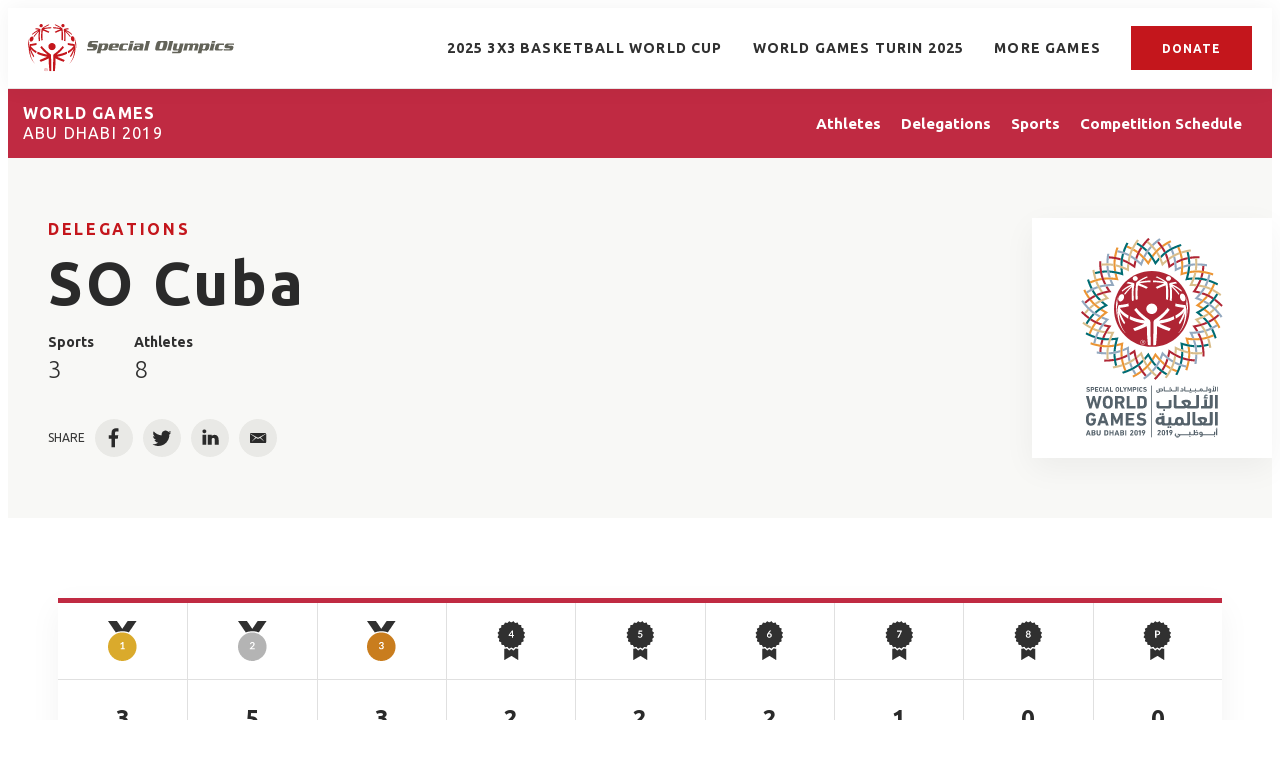

--- FILE ---
content_type: image/svg+xml
request_url: https://assets.results.specialolympics.org/e3/6a/0b583b49432f908f854d77c88a53/world-games-abu-dhabi-2019-logo.svg
body_size: 237993
content:
<?xml version="1.0" encoding="UTF-8"?>
<svg width="140px" height="197px" viewBox="0 0 140 197" version="1.1" xmlns="http://www.w3.org/2000/svg" xmlns:xlink="http://www.w3.org/1999/xlink">
    <!-- Generator: Sketch 48.2 (47327) - http://www.bohemiancoding.com/sketch -->
    <title>Bilingual Vertical</title>
    <desc>Created with Sketch.</desc>
    <defs>
        <polygon id="path-1" points="0.075915493 8.86567164 29.1249296 8.86567164 29.1249296 0.657044776 0.075915493 0.657044776 0.075915493 8.86567164"></polygon>
        <polygon id="path-3" points="0.0591549296 15.1169552 0.0591549296 0.853074627 21.081831 0.853074627 21.081831 15.1169552"></polygon>
    </defs>
    <g id="header/vert-variation" stroke="none" stroke-width="1" fill="none" fill-rule="evenodd" transform="translate(-60.000000, -36.000000)">
        <g id="Bilingual-Vertical" transform="translate(60.000000, 35.000000)">
            <path d="M69.404507,197.27597 C69.195493,197.27597 69.0239437,197.105552 69.0239437,196.895731 L69.0239437,146.530836 C69.0239437,146.321015 69.195493,146.150597 69.404507,146.150597 C69.615493,146.150597 69.7860563,146.321015 69.7860563,146.530836 L69.7860563,196.895731 C69.7860563,197.105552 69.615493,197.27597 69.404507,197.27597" id="Fill-1" fill="#55626B"></path>
            <path d="M7.0128169,152.349672 C6.83239437,152.349672 6.65591549,152.332925 6.48239437,152.299433 C6.30887324,152.26594 6.14521127,152.221612 5.99239437,152.165463 C5.83859155,152.110299 5.69859155,152.043313 5.57042254,151.966478 C5.44225352,151.891612 5.33380282,151.810836 5.24211268,151.726119 C5.20661972,151.689672 5.2056338,151.652239 5.23619718,151.612836 L5.74985915,151.027701 C5.77647887,150.992239 5.81,150.990269 5.85140845,151.020806 C6.00422535,151.14197 6.18169014,151.251313 6.38478873,151.347851 C6.58788732,151.442418 6.81070423,151.491672 7.05323944,151.491672 C7.29577465,151.491672 7.48211268,151.440448 7.61028169,151.340955 C7.73943662,151.239493 7.80253521,151.108478 7.80253521,150.94791 C7.80253521,150.812955 7.75323944,150.704597 7.65464789,150.61791 C7.55507042,150.534179 7.36873239,150.47409 7.09366197,150.438627 L6.85112676,150.404149 C6.3828169,150.34209 6.02295775,150.200239 5.77352113,149.978597 C5.52309859,149.756955 5.39887324,149.443701 5.39887324,149.036866 C5.39887324,148.82606 5.43633803,148.63397 5.51323944,148.462567 C5.58915493,148.290179 5.69859155,148.142418 5.84056338,148.022239 C5.98253521,147.901075 6.15408451,147.809463 6.35422535,147.740507 C6.5543662,147.674507 6.77816901,147.641015 7.0256338,147.641015 C7.33225352,147.641015 7.62014085,147.683373 7.89126761,147.76809 C8.16140845,147.853791 8.39309859,147.969045 8.58633803,148.116806 C8.62676056,148.142418 8.63169014,148.177881 8.60014085,148.218269 L8.18802817,148.82803 C8.16140845,148.863493 8.12887324,148.871373 8.09338028,148.847731 C7.91788732,148.731493 7.74338028,148.644806 7.56985915,148.586687 C7.39633803,148.528567 7.21492958,148.5 7.0256338,148.5 C6.82352113,148.5 6.67070423,148.546299 6.5671831,148.639881 C6.46366197,148.733463 6.41140845,148.852657 6.41140845,148.996478 C6.41140845,149.126507 6.46464789,149.23191 6.57014085,149.317612 C6.6756338,149.403313 6.86197183,149.462418 7.12816901,149.498866 L7.37070423,149.533343 C7.84788732,149.594418 8.20873239,149.737254 8.45225352,149.95791 C8.69478873,150.179552 8.81605634,150.497731 8.81605634,150.914418 C8.81605634,151.120299 8.77760563,151.310418 8.70169014,151.486746 C8.62380282,151.66406 8.51140845,151.816746 8.35957746,151.944806 C8.20971831,152.070896 8.02140845,152.170388 7.79661972,152.243284 C7.57084507,152.314209 7.30957746,152.349672 7.0128169,152.349672" id="Fill-2" fill="#55626B"></path>
            <path d="M9.72112676,152.276776 C9.67676056,152.276776 9.65408451,152.254119 9.65408451,152.208806 L9.65408451,147.780896 C9.65408451,147.736567 9.67676056,147.71391 9.72112676,147.71391 L11.5046479,147.71391 C11.7521127,147.71391 11.9749296,147.749373 12.1730986,147.822269 C12.3712676,147.893194 12.5408451,147.993672 12.6798592,148.123701 C12.8198592,148.253731 12.926338,148.407403 12.9973239,148.587672 C13.0692958,148.764985 13.1057746,148.96397 13.1057746,149.183642 C13.1057746,149.398388 13.0683099,149.595403 12.9943662,149.773701 C12.9194366,149.952 12.8139437,150.107642 12.6759155,150.235701 C12.5398592,150.365731 12.3712676,150.467194 12.1730986,150.539104 C11.9749296,150.61003 11.7521127,150.645493 11.5046479,150.645493 L10.6873239,150.645493 C10.6597183,150.645493 10.6459155,150.659284 10.6459155,150.686866 L10.6459155,152.208806 C10.6459155,152.254119 10.6242254,152.276776 10.5788732,152.276776 L9.72112676,152.276776 Z M11.4435211,149.793403 C11.655493,149.793403 11.8201408,149.739224 11.9364789,149.629881 C12.0538028,149.520537 12.1119718,149.371791 12.1119718,149.183642 C12.1119718,148.996478 12.0538028,148.845761 11.9364789,148.733463 C11.8201408,148.622149 11.655493,148.566 11.4435211,148.566 L10.6873239,148.566 C10.6597183,148.566 10.6459155,148.580776 10.6459155,148.607373 L10.6459155,149.754 C10.6459155,149.781582 10.6597183,149.793403 10.6873239,149.793403 L11.4435211,149.793403 Z" id="Fill-3" fill="#55626B"></path>
            <path d="M13.9092958,147.780896 C13.9092958,147.736567 13.9319718,147.71391 13.976338,147.71391 L16.9222535,147.71391 C16.9666197,147.71391 16.9892958,147.736567 16.9892958,147.780896 L16.9892958,148.499015 C16.9892958,148.543343 16.9666197,148.566 16.9222535,148.566 L14.9425352,148.566 C14.9159155,148.566 14.9030986,148.579791 14.9030986,148.607373 L14.9030986,149.512657 C14.9030986,149.539254 14.9159155,149.55206 14.9425352,149.55206 L16.5909859,149.55206 C16.636338,149.55206 16.6580282,149.575701 16.6580282,149.619045 L16.6580282,150.331254 C16.6580282,150.375582 16.636338,150.398239 16.5909859,150.398239 L14.9425352,150.398239 C14.9159155,150.398239 14.9030986,150.411045 14.9030986,150.437642 L14.9030986,151.384299 C14.9030986,151.410896 14.9159155,151.425672 14.9425352,151.425672 L16.9222535,151.425672 C16.9666197,151.425672 16.9892958,151.446358 16.9892958,151.491672 L16.9892958,152.209791 C16.9892958,152.254119 16.9666197,152.275791 16.9222535,152.275791 L13.976338,152.275791 C13.9319718,152.275791 13.9092958,152.254119 13.9092958,152.209791 L13.9092958,147.780896" id="Fill-4" fill="#55626B"></path>
            <path d="M17.9022535,151.228657 C17.8746479,151.157731 17.8529577,151.084836 17.8371831,151.01194 C17.8214085,150.937075 17.8095775,150.854328 17.8007042,150.764687 C17.7908451,150.67209 17.7839437,150.563731 17.78,150.441582 C17.7750704,150.317463 17.7730986,150.169701 17.7730986,149.994358 C17.7730986,149.820985 17.7750704,149.672239 17.78,149.548119 C17.7839437,149.426955 17.7908451,149.318597 17.8007042,149.226 C17.8095775,149.135373 17.8214085,149.053612 17.8371831,148.982687 C17.8529577,148.910776 17.8746479,148.836896 17.9022535,148.761045 C18.0225352,148.385731 18.2246479,148.104985 18.5056338,147.919791 C18.7876056,147.733612 19.1307042,147.641015 19.5369014,147.641015 C19.9283099,147.641015 20.2595775,147.729672 20.5326761,147.906 C20.8047887,148.082328 21.0059155,148.331552 21.1370423,148.653672 C21.1597183,148.69406 21.1488732,148.719672 21.1035211,148.733463 L20.3670423,149.062478 C20.3266197,149.085134 20.2950704,149.074299 20.2723944,149.02997 C20.2102817,148.881224 20.1205634,148.759075 20.0061972,148.659582 C19.8908451,148.56206 19.7360563,148.511821 19.5428169,148.511821 C19.3633803,148.511821 19.215493,148.557134 19.1011268,148.646776 C18.9857746,148.735433 18.9039437,148.859552 18.8546479,149.015194 C18.8398592,149.056567 18.8290141,149.09991 18.8201408,149.147194 C18.8112676,149.193493 18.8033803,149.251612 18.7964789,149.324507 C18.7895775,149.396418 18.7856338,149.485075 18.783662,149.592448 C18.7807042,149.699821 18.7797183,149.833791 18.7797183,149.994358 C18.7797183,150.15591 18.7807042,150.290866 18.783662,150.397254 C18.7856338,150.505612 18.7895775,150.594269 18.7964789,150.666179 C18.8033803,150.73809 18.8112676,150.797194 18.8201408,150.844478 C18.8290141,150.890776 18.8398592,150.934119 18.8546479,150.974507 C18.9039437,151.131134 18.9857746,151.255254 19.1011268,151.342925 C19.215493,151.432567 19.3633803,151.477881 19.5428169,151.477881 C19.7360563,151.477881 19.8908451,151.428627 20.0061972,151.330119 C20.1205634,151.231612 20.2102817,151.108478 20.2723944,150.960716 C20.2950704,150.916388 20.3266197,150.904567 20.3670423,150.928209 L21.1035211,151.256239 C21.1488732,151.27003 21.1597183,151.296627 21.1370423,151.338 C21.0059155,151.659134 20.8047887,151.909343 20.5326761,152.084687 C20.2595775,152.262 19.9283099,152.349672 19.5369014,152.349672 C19.1307042,152.349672 18.7876056,152.25609 18.5056338,152.070896 C18.2246479,151.885701 18.0225352,151.604955 17.9022535,151.228657" id="Fill-5" fill="#55626B"></path>
            <path d="M21.9474648,147.780896 C21.9474648,147.736567 21.9701408,147.71391 22.015493,147.71391 L22.8732394,147.71391 C22.9185915,147.71391 22.9412676,147.736567 22.9412676,147.780896 L22.9412676,152.209791 C22.9412676,152.254119 22.9185915,152.275791 22.8732394,152.275791 L22.015493,152.275791 C21.9701408,152.275791 21.9474648,152.254119 21.9474648,152.209791 L21.9474648,147.780896" id="Fill-6" fill="#55626B"></path>
            <path d="M25.2266197,147.780896 C25.2404225,147.736567 25.2690141,147.71391 25.3143662,147.71391 L26.1652113,147.71391 C26.2095775,147.71391 26.2391549,147.736567 26.2519718,147.780896 L27.8038028,152.209791 C27.8176056,152.254119 27.801831,152.275791 27.7564789,152.275791 L26.88,152.275791 C26.8346479,152.275791 26.8050704,152.254119 26.7912676,152.209791 L26.5290141,151.410896 L24.9229577,151.410896 L24.6666197,152.209791 C24.6528169,152.254119 24.6232394,152.275791 24.5798592,152.275791 L23.695493,152.275791 C23.6501408,152.275791 23.6343662,152.254119 23.648169,152.209791 L25.2266197,147.780896 Z M26.2588732,150.571612 L25.7392958,148.975791 L25.7185915,148.975791 L25.2,150.571612 L26.2588732,150.571612 Z" id="Fill-7" fill="#55626B"></path>
            <path d="M28.5067606,147.780896 C28.5067606,147.736567 28.5294366,147.71391 28.5738028,147.71391 L29.4325352,147.71391 C29.4769014,147.71391 29.4995775,147.736567 29.4995775,147.781881 L29.4995775,151.363612 C29.4995775,151.390209 29.5133803,151.404 29.54,151.404 L31.5670423,151.404 C31.6114085,151.404 31.6340845,151.425672 31.6340845,151.470985 L31.6340845,152.209791 C31.6340845,152.254119 31.6114085,152.275791 31.5670423,152.275791 L28.5738028,152.275791 C28.5294366,152.275791 28.5067606,152.254119 28.5067606,152.209791 L28.5067606,147.780896" id="Fill-8" fill="#55626B"></path>
            <path d="M35.8360563,152.349672 C35.4347887,152.349672 35.0847887,152.25806 34.7860563,152.075821 C34.4853521,151.891612 34.2773239,151.614806 34.16,151.243433 C34.1333803,151.162657 34.1116901,151.084836 34.0959155,151.008 C34.0801408,150.932149 34.0683099,150.847433 34.0594366,150.753851 C34.0495775,150.659284 34.043662,150.552896 34.0377465,150.431731 C34.0338028,150.311552 34.0328169,150.164776 34.0328169,149.995343 C34.0328169,149.824925 34.0338028,149.680119 34.0377465,149.558955 C34.043662,149.437791 34.0495775,149.332388 34.0594366,149.236836 C34.0683099,149.143254 34.0801408,149.057552 34.0959155,148.982687 C34.1116901,148.906836 34.1333803,148.82803 34.16,148.747254 C34.2773239,148.381791 34.4853521,148.104 34.7860563,147.919791 C35.0847887,147.733612 35.4347887,147.641015 35.8360563,147.641015 C36.236338,147.641015 36.586338,147.733612 36.8860563,147.919791 C37.1857746,148.104 37.3938028,148.381791 37.5101408,148.747254 C37.5377465,148.82803 37.5594366,148.906836 37.5752113,148.982687 C37.5909859,149.057552 37.6028169,149.143254 37.6116901,149.236836 C37.6215493,149.332388 37.6284507,149.437791 37.6323944,149.558955 C37.6373239,149.680119 37.6392958,149.824925 37.6392958,149.995343 C37.6392958,150.164776 37.6373239,150.311552 37.6323944,150.431731 C37.6284507,150.552896 37.6215493,150.659284 37.6116901,150.753851 C37.6028169,150.847433 37.5909859,150.932149 37.5752113,151.008 C37.5594366,151.084836 37.5377465,151.162657 37.5101408,151.243433 C37.3938028,151.614806 37.1857746,151.891612 36.8860563,152.075821 C36.586338,152.25806 36.236338,152.349672 35.8360563,152.349672 M35.8360563,151.477881 C36.0253521,151.477881 36.1801408,151.432567 36.3023944,151.342925 C36.423662,151.255254 36.5084507,151.132119 36.5587324,150.974507 C36.5725352,150.934119 36.5823944,150.888806 36.5922535,150.837582 C36.6011268,150.785373 36.6090141,150.723313 36.6159155,150.648448 C36.621831,150.575552 36.6277465,150.484925 36.6287324,150.377552 C36.6316901,150.270179 36.6326761,150.143104 36.6326761,149.995343 C36.6326761,149.847582 36.6316901,149.720507 36.6287324,149.613134 C36.6277465,149.504776 36.621831,149.414149 36.6159155,149.341254 C36.6090141,149.267373 36.6011268,149.204328 36.5922535,149.153104 C36.5823944,149.101881 36.5725352,149.055582 36.5587324,149.016179 C36.5084507,148.859552 36.423662,148.735433 36.3023944,148.646776 C36.1801408,148.557134 36.0253521,148.511821 35.8360563,148.511821 C35.6467606,148.511821 35.4909859,148.557134 35.3697183,148.646776 C35.2474648,148.735433 35.1626761,148.859552 35.1123944,149.016179 C35.0995775,149.055582 35.0877465,149.101881 35.0798592,149.153104 C35.07,149.204328 35.0621127,149.267373 35.0552113,149.341254 C35.0492958,149.414149 35.0443662,149.504776 35.0414085,149.613134 C35.0394366,149.720507 35.0384507,149.847582 35.0384507,149.995343 C35.0384507,150.143104 35.0394366,150.270179 35.0414085,150.377552 C35.0443662,150.484925 35.0492958,150.575552 35.0552113,150.648448 C35.0621127,150.723313 35.07,150.785373 35.0798592,150.837582 C35.0877465,150.888806 35.0995775,150.934119 35.1123944,150.974507 C35.1626761,151.132119 35.2474648,151.255254 35.3697183,151.342925 C35.4909859,151.432567 35.6467606,151.477881 35.8360563,151.477881" id="Fill-9" fill="#55626B"></path>
            <path d="M38.5650704,147.780896 C38.5650704,147.736567 38.5877465,147.71391 38.6321127,147.71391 L39.4898592,147.71391 C39.5352113,147.71391 39.5578873,147.736567 39.5578873,147.781881 L39.5578873,151.363612 C39.5578873,151.390209 39.5716901,151.404 39.5983099,151.404 L41.6243662,151.404 C41.6707042,151.404 41.6914085,151.425672 41.6914085,151.470985 L41.6914085,152.209791 C41.6914085,152.254119 41.6707042,152.275791 41.6243662,152.275791 L38.6321127,152.275791 C38.5877465,152.275791 38.5650704,152.254119 38.5650704,152.209791 L38.5650704,147.780896" id="Fill-10" fill="#55626B"></path>
            <path d="M42.8478873,152.276776 C42.8025352,152.276776 42.7798592,152.254119 42.7798592,152.208806 L42.7798592,150.457343 L41.4222535,147.780896 C41.4035211,147.736567 41.4192958,147.71391 41.4695775,147.71391 L42.3470423,147.71391 C42.396338,147.71391 42.4308451,147.736567 42.4495775,147.780896 L43.2797183,149.445672 L43.3004225,149.445672 L44.1315493,147.780896 C44.1483099,147.736567 44.1828169,147.71391 44.2321127,147.71391 L45.0839437,147.71391 C45.1056338,147.71391 45.1223944,147.720806 45.1302817,147.733612 C45.1391549,147.747403 45.1391549,147.764149 45.1302817,147.780896 L43.7726761,150.457343 L43.7726761,152.208806 C43.7726761,152.254119 43.75,152.276776 43.7046479,152.276776 L42.8478873,152.276776" id="Fill-11" fill="#55626B"></path>
            <path d="M45.8056338,147.780896 C45.8056338,147.736567 45.8283099,147.71391 45.8726761,147.71391 L46.6771831,147.71391 C46.7304225,147.71391 46.7669014,147.736567 46.7846479,147.780896 L47.9470423,150.384448 L47.973662,150.384448 L49.1153521,147.780896 C49.1330986,147.736567 49.1705634,147.71391 49.2238028,147.71391 L50.0135211,147.71391 C50.0588732,147.71391 50.0815493,147.736567 50.0815493,147.780896 L50.0815493,152.209791 C50.0815493,152.254119 50.0588732,152.275791 50.0135211,152.275791 L49.2504225,152.275791 C49.2060563,152.275791 49.1833803,152.254119 49.1833803,152.209791 L49.1833803,149.639731 L49.1557746,149.639731 L48.3049296,151.564567 C48.2783099,151.623672 48.2349296,151.652239 48.1767606,151.652239 L47.7104225,151.652239 C47.6512676,151.652239 47.6098592,151.623672 47.5822535,151.564567 L46.7304225,149.639731 L46.7038028,149.639731 L46.7038028,152.209791 C46.7038028,152.254119 46.6811268,152.275791 46.6357746,152.275791 L45.8726761,152.275791 C45.8283099,152.275791 45.8056338,152.254119 45.8056338,152.209791 L45.8056338,147.780896" id="Fill-12" fill="#55626B"></path>
            <path d="M51.1966197,152.276776 C51.1512676,152.276776 51.1285915,152.254119 51.1285915,152.208806 L51.1285915,147.780896 C51.1285915,147.736567 51.1512676,147.71391 51.1966197,147.71391 L52.9791549,147.71391 C53.2276056,147.71391 53.4504225,147.749373 53.6485915,147.822269 C53.8467606,147.893194 54.0153521,147.993672 54.1553521,148.123701 C54.2943662,148.253731 54.3998592,148.407403 54.471831,148.587672 C54.5447887,148.764985 54.5802817,148.96397 54.5802817,149.183642 C54.5802817,149.398388 54.5428169,149.595403 54.4688732,149.773701 C54.3949296,149.952 54.2884507,150.107642 54.1514085,150.235701 C54.0143662,150.365731 53.8467606,150.467194 53.6485915,150.539104 C53.4504225,150.61003 53.2276056,150.645493 52.9791549,150.645493 L52.1628169,150.645493 C52.1352113,150.645493 52.1214085,150.659284 52.1214085,150.686866 L52.1214085,152.208806 C52.1214085,152.254119 52.0997183,152.276776 52.0543662,152.276776 L51.1966197,152.276776 Z M52.9180282,149.793403 C53.1309859,149.793403 53.2956338,149.739224 53.4119718,149.629881 C53.5283099,149.520537 53.5874648,149.371791 53.5874648,149.183642 C53.5874648,148.996478 53.5283099,148.845761 53.4119718,148.733463 C53.2956338,148.622149 53.1309859,148.566 52.9180282,148.566 L52.1628169,148.566 C52.1352113,148.566 52.1214085,148.580776 52.1214085,148.607373 L52.1214085,149.754 C52.1214085,149.781582 52.1352113,149.793403 52.1628169,149.793403 L52.9180282,149.793403 Z" id="Fill-13" fill="#55626B"></path>
            <path d="M55.3847887,147.780896 C55.3847887,147.736567 55.4074648,147.71391 55.451831,147.71391 L56.3095775,147.71391 C56.3549296,147.71391 56.3776056,147.736567 56.3776056,147.780896 L56.3776056,152.209791 C56.3776056,152.254119 56.3549296,152.275791 56.3095775,152.275791 L55.451831,152.275791 C55.4074648,152.275791 55.3847887,152.254119 55.3847887,152.209791 L55.3847887,147.780896" id="Fill-14" fill="#55626B"></path>
            <path d="M57.4305634,151.228657 C57.4039437,151.157731 57.3822535,151.084836 57.3664789,151.01194 C57.3507042,150.937075 57.3388732,150.854328 57.33,150.764687 C57.3201408,150.67209 57.3132394,150.563731 57.3083099,150.441582 C57.3043662,150.317463 57.3023944,150.169701 57.3023944,149.994358 C57.3023944,149.820985 57.3043662,149.672239 57.3083099,149.548119 C57.3132394,149.426955 57.3201408,149.318597 57.33,149.226 C57.3388732,149.135373 57.3507042,149.053612 57.3664789,148.982687 C57.3822535,148.910776 57.4039437,148.836896 57.4305634,148.761045 C57.551831,148.385731 57.7529577,148.104985 58.0349296,147.919791 C58.3169014,147.733612 58.66,147.641015 59.0661972,147.641015 C59.4576056,147.641015 59.7898592,147.729672 60.0619718,147.906 C60.3350704,148.082328 60.5361972,148.331552 60.666338,148.653672 C60.6890141,148.69406 60.6771831,148.719672 60.6328169,148.733463 L59.896338,149.062478 C59.8559155,149.085134 59.8243662,149.074299 59.8016901,149.02997 C59.7395775,148.881224 59.6498592,148.759075 59.535493,148.659582 C59.4201408,148.56206 59.2653521,148.511821 59.0721127,148.511821 C58.8926761,148.511821 58.7438028,148.557134 58.6304225,148.646776 C58.5150704,148.735433 58.4332394,148.859552 58.3829577,149.015194 C58.3691549,149.056567 58.3583099,149.09991 58.3484507,149.147194 C58.3405634,149.193493 58.3326761,149.251612 58.3257746,149.324507 C58.3198592,149.396418 58.3139437,149.485075 58.3119718,149.592448 C58.31,149.699821 58.3090141,149.833791 58.3090141,149.994358 C58.3090141,150.15591 58.31,150.290866 58.3119718,150.397254 C58.3139437,150.505612 58.3198592,150.594269 58.3257746,150.666179 C58.3326761,150.73809 58.3405634,150.797194 58.3484507,150.844478 C58.3583099,150.890776 58.3691549,150.934119 58.3829577,150.974507 C58.4332394,151.131134 58.5150704,151.255254 58.6304225,151.342925 C58.7438028,151.432567 58.8926761,151.477881 59.0721127,151.477881 C59.2653521,151.477881 59.4201408,151.428627 59.535493,151.330119 C59.6498592,151.231612 59.7395775,151.108478 59.8016901,150.960716 C59.8243662,150.916388 59.8559155,150.904567 59.896338,150.928209 L60.6328169,151.256239 C60.6771831,151.27003 60.6890141,151.296627 60.666338,151.338 C60.5361972,151.659134 60.3350704,151.909343 60.0619718,152.084687 C59.7898592,152.262 59.4576056,152.349672 59.0661972,152.349672 C58.66,152.349672 58.3169014,152.25609 58.0349296,152.070896 C57.7529577,151.885701 57.551831,151.604955 57.4305634,151.228657" id="Fill-15" fill="#55626B"></path>
            <path d="M63.023662,152.349672 C62.8432394,152.349672 62.6667606,152.332925 62.4942254,152.299433 C62.3197183,152.26594 62.1560563,152.221612 62.0042254,152.165463 C61.8504225,152.110299 61.7094366,152.043313 61.5812676,151.966478 C61.4540845,151.891612 61.3446479,151.810836 61.2539437,151.726119 C61.2184507,151.689672 61.2164789,151.652239 61.2480282,151.612836 L61.7616901,151.027701 C61.7873239,150.992239 61.8208451,150.990269 61.8622535,151.020806 C62.0150704,151.14197 62.1935211,151.251313 62.3946479,151.347851 C62.5987324,151.442418 62.8215493,151.491672 63.0640845,151.491672 C63.3076056,151.491672 63.4929577,151.440448 63.6211268,151.340955 C63.7502817,151.239493 63.8143662,151.108478 63.8143662,150.94791 C63.8143662,150.812955 63.7640845,150.704597 63.665493,150.61791 C63.5669014,150.534179 63.3795775,150.47409 63.105493,150.438627 L62.8619718,150.404149 C62.393662,150.34209 62.0338028,150.200239 61.7843662,149.978597 C61.5349296,149.756955 61.4097183,149.443701 61.4097183,149.036866 C61.4097183,148.82606 61.4471831,148.63397 61.5240845,148.462567 C61.6009859,148.290179 61.7094366,148.142418 61.8523944,148.022239 C61.9943662,147.901075 62.1649296,147.809463 62.3660563,147.740507 C62.5652113,147.674507 62.79,147.641015 63.0364789,147.641015 C63.3440845,147.641015 63.6319718,147.683373 63.9021127,147.76809 C64.1722535,147.853791 64.4049296,147.969045 64.598169,148.116806 C64.6376056,148.142418 64.6425352,148.177881 64.6109859,148.218269 L64.1998592,148.82803 C64.1722535,148.863493 64.1407042,148.871373 64.1042254,148.847731 C63.9297183,148.731493 63.7542254,148.644806 63.5816901,148.586687 C63.4071831,148.528567 63.2267606,148.5 63.0364789,148.5 C62.8343662,148.5 62.6815493,148.546299 62.5790141,148.639881 C62.474507,148.733463 62.4222535,148.852657 62.4222535,148.996478 C62.4222535,149.126507 62.475493,149.23191 62.5809859,149.317612 C62.6874648,149.403313 62.8728169,149.462418 63.1390141,149.498866 L63.3815493,149.533343 C63.8597183,149.594418 64.2195775,149.737254 64.4630986,149.95791 C64.7056338,150.179552 64.8269014,150.497731 64.8269014,150.914418 C64.8269014,151.120299 64.7894366,151.310418 64.7125352,151.486746 C64.6356338,151.66406 64.5222535,151.816746 64.3714085,151.944806 C64.2205634,152.070896 64.0322535,152.170388 63.8074648,152.243284 C63.5826761,152.314209 63.3214085,152.349672 63.023662,152.349672" id="Fill-16" fill="#55626B"></path>
            <path d="M6.63126761,190.161761 C6.64704225,190.110537 6.67957746,190.084925 6.73183099,190.084925 L7.70295775,190.084925 C7.75422535,190.084925 7.78774648,190.110537 7.80352113,190.161761 L9.5771831,195.216179 C9.59295775,195.266418 9.57422535,195.293015 9.52295775,195.293015 L8.52028169,195.293015 C8.46901408,195.293015 8.43549296,195.266418 8.42070423,195.216179 L8.11901408,194.304985 L6.28422535,194.304985 L5.99140845,195.216179 C5.97661972,195.266418 5.94211268,195.293015 5.89084507,195.293015 L4.88126761,195.293015 C4.83,195.293015 4.81225352,195.266418 4.82704225,195.216179 L6.63126761,190.161761 Z M7.81140845,193.346507 L7.21690141,191.525104 L7.19422535,191.525104 L6.60070423,193.346507 L7.81140845,193.346507 Z" id="Fill-17" fill="#55626B"></path>
            <path d="M10.4349296,190.169642 C10.4349296,190.118418 10.4595775,190.091821 10.5108451,190.091821 L12.5546479,190.091821 C13.125493,190.091821 13.5464789,190.219881 13.8195775,190.47403 C14.0916901,190.729164 14.2277465,191.062119 14.2277465,191.473881 C14.2277465,191.759552 14.1705634,191.991045 14.0542254,192.169343 C13.9398592,192.346657 13.7939437,192.484567 13.6194366,192.58209 L13.6194366,192.596866 C13.7061972,192.628388 13.7929577,192.676657 13.8777465,192.746597 C13.9625352,192.814567 14.0364789,192.900269 14.1005634,193.002716 C14.1656338,193.104179 14.2169014,193.220418 14.2592958,193.350448 C14.3007042,193.481463 14.3204225,193.622328 14.3204225,193.776 C14.3204225,194.291194 14.1597183,194.672418 13.8383099,194.920657 C13.5169014,195.168896 13.0712676,195.29203 12.5014085,195.29203 L10.5108451,195.29203 C10.4595775,195.29203 10.4349296,195.266418 10.4349296,195.216179 L10.4349296,190.169642 Z M12.4156338,192.213672 C12.6315493,192.213672 12.8001408,192.159493 12.9214085,192.053104 C13.0416901,191.944746 13.1028169,191.795015 13.1028169,191.60194 C13.1028169,191.406896 13.0416901,191.258149 12.9214085,191.153731 C12.8001408,191.048328 12.6315493,190.995134 12.4156338,190.995134 L11.6140845,190.995134 C11.5835211,190.995134 11.5677465,191.011881 11.5677465,191.041433 L11.5677465,192.167373 C11.5677465,192.19791 11.5835211,192.213672 11.6140845,192.213672 L12.4156338,192.213672 Z M11.5677465,194.342418 C11.5677465,194.372955 11.5835211,194.388716 11.6140845,194.388716 L12.4777465,194.388716 C12.7094366,194.388716 12.8849296,194.329612 13.0061972,194.215343 C13.1264789,194.099104 13.1876056,193.939522 13.1876056,193.733642 C13.1876056,193.533672 13.1264789,193.37409 13.0061972,193.255881 C12.8849296,193.137672 12.7094366,193.079552 12.4777465,193.079552 L11.6140845,193.079552 C11.5835211,193.079552 11.5677465,193.094328 11.5677465,193.125851 L11.5677465,194.342418 Z" id="Fill-18" fill="#55626B"></path>
            <path d="M17.3757746,195.376746 C17.0829577,195.376746 16.8138028,195.333403 16.566338,195.246716 C16.3198592,195.159045 16.1069014,195.030985 15.9304225,194.862537 C15.7529577,194.695075 15.6139437,194.485254 15.5143662,194.235045 C15.4138028,193.985821 15.3625352,193.700149 15.3625352,193.37803 L15.3625352,190.161761 C15.3625352,190.109552 15.3891549,190.084925 15.4404225,190.084925 L16.4204225,190.084925 C16.4716901,190.084925 16.496338,190.109552 16.496338,190.161761 L16.496338,193.408567 C16.496338,193.719851 16.5761972,193.959224 16.7359155,194.127672 C16.8956338,194.296119 17.1085915,194.380836 17.3757746,194.380836 C17.6380282,194.380836 17.8480282,194.296119 18.0077465,194.127672 C18.1674648,193.959224 18.2473239,193.719851 18.2473239,193.408567 L18.2473239,190.161761 C18.2473239,190.109552 18.2729577,190.084925 18.3242254,190.084925 L19.3032394,190.084925 C19.354507,190.084925 19.3801408,190.109552 19.3801408,190.161761 L19.3801408,193.37803 C19.3801408,193.700149 19.3298592,193.985821 19.2302817,194.235045 C19.1307042,194.485254 18.9916901,194.695075 18.8132394,194.862537 C18.6367606,195.030985 18.4257746,195.159045 18.1812676,195.246716 C17.9377465,195.333403 17.6685915,195.376746 17.3757746,195.376746" id="Fill-19" fill="#55626B"></path>
            <path d="M22.9560563,190.169642 C22.9560563,190.118418 22.9816901,190.091821 23.0329577,190.091821 L24.9850704,190.091821 C25.4464789,190.091821 25.8319718,190.189343 26.1405634,190.383403 C26.4491549,190.578448 26.6680282,190.869045 26.7961972,191.26209 C26.8169014,191.334 26.8356338,191.408866 26.8543662,191.487672 C26.8711268,191.566478 26.8869014,191.659075 26.8997183,191.767433 C26.9125352,191.874806 26.9223944,192.000896 26.9273239,192.148657 C26.9312676,192.297403 26.9342254,192.477672 26.9342254,192.692418 C26.9342254,192.906179 26.9312676,193.087433 26.9273239,193.236179 C26.9223944,193.382955 26.9125352,193.511015 26.8997183,193.618388 C26.8869014,193.724776 26.8711268,193.817373 26.8543662,193.897164 C26.8356338,193.97597 26.8169014,194.050836 26.7961972,194.121761 C26.6680282,194.514806 26.4491549,194.808358 26.1405634,195.002418 C25.8319718,195.195493 25.4464789,195.29203 24.9850704,195.29203 L23.0329577,195.29203 C22.9816901,195.29203 22.9560563,195.266418 22.9560563,195.216179 L22.9560563,190.169642 Z M24.0898592,194.249821 C24.0898592,194.281343 24.1046479,194.296119 24.1361972,194.296119 L24.7297183,194.296119 C24.9919718,194.296119 25.2019718,194.254746 25.3626761,194.17003 C25.5214085,194.085313 25.6338028,193.935582 25.7008451,193.720836 C25.7156338,193.685373 25.7294366,193.643015 25.7392958,193.593761 C25.7491549,193.545493 25.7590141,193.483433 25.7669014,193.406597 C25.7747887,193.330746 25.7787324,193.233224 25.7816901,193.118955 C25.7846479,193.003701 25.7856338,192.860866 25.7856338,192.692418 C25.7856338,192.522985 25.7846479,192.383104 25.7816901,192.269821 C25.7787324,192.157522 25.7747887,192.062955 25.7669014,191.986119 C25.7590141,191.909284 25.7491549,191.847224 25.7392958,191.79797 C25.7294366,191.749701 25.7156338,191.704388 25.7008451,191.663015 C25.6338028,191.448269 25.5214085,191.298537 25.3626761,191.214806 C25.2019718,191.131075 24.9919718,191.087731 24.7297183,191.087731 L24.1361972,191.087731 C24.1046479,191.087731 24.0898592,191.104478 24.0898592,191.13403 L24.0898592,194.249821 Z" id="Fill-20" fill="#55626B"></path>
            <path d="M28.0621127,190.161761 C28.0621127,190.110537 28.0877465,190.084925 28.1390141,190.084925 L29.1190141,190.084925 C29.1702817,190.084925 29.1959155,190.110537 29.1959155,190.161761 L29.1959155,192.12206 C29.1959155,192.152597 29.2107042,192.167373 29.2422535,192.167373 L30.9538028,192.167373 C30.9843662,192.167373 31.0001408,192.152597 31.0001408,192.12206 L31.0001408,190.161761 C31.0001408,190.110537 31.0257746,190.084925 31.0770423,190.084925 L32.0570423,190.084925 C32.1083099,190.084925 32.1339437,190.110537 32.1339437,190.161761 L32.1339437,195.216179 C32.1339437,195.266418 32.1083099,195.293015 32.0570423,195.293015 L31.0770423,195.293015 C31.0257746,195.293015 31.0001408,195.266418 31.0001408,195.216179 L31.0001408,193.208597 C31.0001408,193.17806 30.9843662,193.163284 30.9538028,193.163284 L29.2422535,193.163284 C29.2107042,193.163284 29.1959155,193.17806 29.1959155,193.208597 L29.1959155,195.216179 C29.1959155,195.266418 29.1702817,195.293015 29.1190141,195.293015 L28.1390141,195.293015 C28.0877465,195.293015 28.0621127,195.266418 28.0621127,195.216179 L28.0621127,190.161761" id="Fill-21" fill="#55626B"></path>
            <path d="M34.7959155,190.161761 C34.8126761,190.110537 34.8452113,190.084925 34.8964789,190.084925 L35.8666197,190.084925 C35.9169014,190.084925 35.9504225,190.110537 35.9652113,190.161761 L37.7349296,195.216179 C37.7507042,195.266418 37.7319718,195.293015 37.6816901,195.293015 L36.6819718,195.293015 C36.6307042,195.293015 36.5971831,195.266418 36.5814085,195.216179 L36.2816901,194.304985 L34.4498592,194.304985 L34.1580282,195.216179 C34.1422535,195.266418 34.1097183,195.293015 34.0574648,195.293015 L33.0498592,195.293015 C32.9995775,195.293015 32.9808451,195.266418 32.9966197,195.216179 L34.7959155,190.161761 Z M35.9740845,193.346507 L35.3815493,191.525104 L35.3578873,191.525104 L34.766338,193.346507 L35.9740845,193.346507 Z" id="Fill-22" fill="#55626B"></path>
            <path d="M38.5985915,190.169642 C38.5985915,190.118418 38.6242254,190.091821 38.675493,190.091821 L40.7183099,190.091821 C41.2901408,190.091821 41.7111268,190.219881 41.9842254,190.47403 C42.256338,190.729164 42.3923944,191.062119 42.3923944,191.473881 C42.3923944,191.759552 42.3342254,191.991045 42.2188732,192.169343 C42.1035211,192.346657 41.9576056,192.484567 41.7830986,192.58209 L41.7830986,192.596866 C41.8708451,192.628388 41.9576056,192.676657 42.0414085,192.746597 C42.1261972,192.814567 42.2011268,192.900269 42.2652113,193.002716 C42.3292958,193.104179 42.3815493,193.220418 42.4239437,193.350448 C42.4643662,193.481463 42.4850704,193.622328 42.4850704,193.776 C42.4850704,194.291194 42.3243662,194.672418 42.0029577,194.920657 C41.6815493,195.168896 41.2359155,195.29203 40.6650704,195.29203 L38.675493,195.29203 C38.6242254,195.29203 38.5985915,195.266418 38.5985915,195.216179 L38.5985915,190.169642 Z M40.5802817,192.213672 C40.7961972,192.213672 40.9647887,192.159493 41.0860563,192.053104 C41.206338,191.944746 41.2664789,191.795015 41.2664789,191.60194 C41.2664789,191.406896 41.206338,191.258149 41.0860563,191.153731 C40.9647887,191.048328 40.7961972,190.995134 40.5802817,190.995134 L39.7787324,190.995134 C39.7471831,190.995134 39.7323944,191.011881 39.7323944,191.041433 L39.7323944,192.167373 C39.7323944,192.19791 39.7471831,192.213672 39.7787324,192.213672 L40.5802817,192.213672 Z M39.7323944,194.342418 C39.7323944,194.372955 39.7471831,194.388716 39.7787324,194.388716 L40.6423944,194.388716 C40.8730986,194.388716 41.0495775,194.329612 41.1708451,194.215343 C41.2911268,194.099104 41.3522535,193.939522 41.3522535,193.733642 C41.3522535,193.533672 41.2911268,193.37409 41.1708451,193.255881 C41.0495775,193.137672 40.8730986,193.079552 40.6423944,193.079552 L39.7787324,193.079552 C39.7471831,193.079552 39.7323944,193.094328 39.7323944,193.125851 L39.7323944,194.342418 Z" id="Fill-23" fill="#55626B"></path>
            <path d="M43.5508451,190.161761 C43.5508451,190.110537 43.5764789,190.084925 43.6277465,190.084925 L44.6067606,190.084925 C44.6580282,190.084925 44.6846479,190.110537 44.6846479,190.161761 L44.6846479,195.216179 C44.6846479,195.266418 44.6580282,195.293015 44.6067606,195.293015 L43.6277465,195.293015 C43.5764789,195.293015 43.5508451,195.266418 43.5508451,195.216179 L43.5508451,190.161761" id="Fill-24" fill="#55626B"></path>
            <path d="M48.3749296,194.50397 C48.3749296,194.457672 48.381831,194.435015 48.4133803,194.395612 L50.2560563,192.222537 C50.4561972,191.99203 50.5646479,191.770388 50.5646479,191.501463 C50.5646479,191.156687 50.3566197,190.904507 49.9938028,190.904507 C49.6398592,190.904507 49.4229577,191.119254 49.3766197,191.518209 C49.3766197,191.563522 49.3460563,191.586179 49.291831,191.577313 L48.4439437,191.441373 C48.3976056,191.433493 48.3749296,191.395075 48.381831,191.348776 C48.4370423,190.628687 49.0216901,190.001194 50.0332394,190.001194 C51.0349296,190.001194 51.6442254,190.643463 51.6442254,191.485701 C51.6442254,191.983164 51.4430986,192.375224 51.111831,192.750537 L49.7315493,194.365075 L49.7315493,194.380836 L51.566338,194.380836 C51.6126761,194.380836 51.6442254,194.411373 51.6442254,194.457672 L51.6442254,195.216179 C51.6442254,195.261493 51.6126761,195.29203 51.566338,195.29203 L48.451831,195.29203 C48.405493,195.29203 48.3749296,195.261493 48.3749296,195.216179 L48.3749296,194.50397" id="Fill-25" fill="#55626B"></path>
            <path d="M52.6074648,192.688478 C52.6074648,191.532 52.6459155,191.294597 52.7238028,191.065075 C52.9397183,190.399164 53.4790141,190.001194 54.3042254,190.001194 C55.1284507,190.001194 55.6687324,190.399164 55.8846479,191.065075 C55.9615493,191.294597 56,191.532 56,192.688478 C56,193.844955 55.9615493,194.082358 55.8846479,194.312866 C55.6687324,194.977791 55.1284507,195.376746 54.3042254,195.376746 C53.4790141,195.376746 52.9397183,194.977791 52.7238028,194.312866 C52.6459155,194.082358 52.6074648,193.844955 52.6074648,192.688478 M54.3042254,194.473433 C54.5743662,194.473433 54.7587324,194.358179 54.8366197,194.119791 C54.8829577,193.982866 54.8977465,193.829194 54.8977465,192.688478 C54.8977465,191.547761 54.8829577,191.395075 54.8366197,191.256179 C54.7587324,191.019761 54.5743662,190.904507 54.3042254,190.904507 C54.0271831,190.904507 53.8497183,191.019761 53.7728169,191.256179 C53.7264789,191.395075 53.7107042,191.547761 53.7107042,192.688478 C53.7107042,193.829194 53.7264789,193.982866 53.7728169,194.119791 C53.8497183,194.358179 54.0271831,194.473433 54.3042254,194.473433" id="Fill-26" fill="#55626B"></path>
            <path d="M57.7085915,191.295582 L57.6928169,191.295582 L56.8607042,191.861015 C56.8143662,191.892537 56.7749296,191.877761 56.7749296,191.814716 L56.7749296,190.86609 C56.7749296,190.820776 56.7916901,190.789254 56.8291549,190.759701 L57.7085915,190.131224 C57.7470423,190.100687 57.7933803,190.08591 57.8476056,190.08591 L58.7112676,190.08591 C58.7566197,190.08591 58.788169,190.116448 58.788169,190.161761 L58.788169,195.216179 C58.788169,195.261493 58.7566197,195.29203 58.7112676,195.29203 L57.785493,195.29203 C57.7401408,195.29203 57.7085915,195.261493 57.7085915,195.216179 L57.7085915,191.295582" id="Fill-27" fill="#55626B"></path>
            <path d="M61.7538028,193.202687 L61.7380282,193.18594 C61.6838028,193.209582 61.5526761,193.232239 61.413662,193.232239 C60.5884507,193.232239 59.9111268,192.620507 59.9111268,191.66203 C59.9111268,190.61391 60.6732394,190.001194 61.6690141,190.001194 C62.6707042,190.001194 63.4259155,190.61391 63.4259155,191.640358 C63.4259155,192.084627 63.2869014,192.481612 63.0404225,192.925881 L61.7685915,195.237851 C61.7449296,195.284149 61.7311268,195.29203 61.6759155,195.29203 L60.6969014,195.29203 C60.6347887,195.29203 60.62,195.261493 60.643662,195.216179 L61.7538028,193.202687 Z M62.3621127,191.623612 C62.3621127,191.202985 62.0919718,190.904507 61.6690141,190.904507 C61.2440845,190.904507 60.9749296,191.202985 60.9749296,191.623612 C60.9749296,192.05409 61.2440845,192.351582 61.6690141,192.351582 C62.0919718,192.351582 62.3621127,192.05409 62.3621127,191.623612 Z" id="Fill-28" fill="#55626B"></path>
            <path d="M15.003662,168.769881 C14.8814085,168.769881 14.8025352,168.708806 14.7660563,168.587642 L12.6029577,160.890269 L12.565493,160.890269 L10.3866197,168.587642 C10.3501408,168.708806 10.2692958,168.769881 10.1470423,168.769881 L8.31521127,168.769881 C8.20478873,168.769881 8.13183099,168.708806 8.09535211,168.587642 L4.86943662,156.576627 C4.84478873,156.455463 4.89408451,156.395373 5.01633803,156.395373 L7.38056338,156.395373 C7.50183099,156.395373 7.57577465,156.455463 7.59943662,156.576627 L9.39676056,164.347881 L9.43323944,164.347881 L11.5578873,156.576627 C11.5943662,156.455463 11.6742254,156.395373 11.7974648,156.395373 L13.3907042,156.395373 C13.5011268,156.395373 13.5740845,156.455463 13.6105634,156.576627 L15.8101408,164.347881 L15.8466197,164.347881 L17.5690141,156.576627 C17.5808451,156.455463 17.6547887,156.395373 17.7888732,156.395373 L20.1343662,156.395373 C20.2566197,156.395373 20.3059155,156.455463 20.2812676,156.576627 L17.0740845,168.587642 C17.0504225,168.708806 16.9705634,168.769881 16.835493,168.769881 L15.003662,168.769881" id="Fill-29" fill="#55626B"></path>
            <path d="M26.4383099,168.970836 C25.3508451,168.970836 24.4004225,168.721612 23.5880282,168.224149 C22.7756338,167.727672 22.2116901,166.975075 21.8932394,165.967343 C21.8202817,165.749642 21.7621127,165.537851 21.7197183,165.330985 C21.676338,165.124119 21.6428169,164.893612 21.618169,164.639463 C21.5935211,164.384328 21.5757746,164.093731 21.5639437,163.765701 C21.5511268,163.437672 21.5452113,163.043642 21.5452113,162.582627 C21.5452113,162.121612 21.5511268,161.727582 21.5639437,161.399552 C21.5757746,161.071522 21.5935211,160.780925 21.618169,160.526776 C21.6428169,160.271642 21.676338,160.040149 21.7197183,159.835254 C21.7621127,159.629373 21.8202817,159.415612 21.8932394,159.196925 C22.2116901,158.202 22.7756338,157.453343 23.5880282,156.94997 C24.4004225,156.445612 25.3508451,156.194418 26.4383099,156.194418 C27.5257746,156.194418 28.4752113,156.445612 29.2876056,156.94997 C30.1,157.453343 30.6649296,158.202 30.9823944,159.196925 C31.0553521,159.415612 31.114507,159.629373 31.1569014,159.835254 C31.1992958,160.040149 31.2328169,160.271642 31.2574648,160.526776 C31.2821127,160.780925 31.3008451,161.071522 31.3116901,161.399552 C31.324507,161.727582 31.3304225,162.121612 31.3304225,162.582627 C31.3304225,163.043642 31.324507,163.437672 31.3116901,163.765701 C31.3008451,164.093731 31.2821127,164.384328 31.2574648,164.639463 C31.2328169,164.893612 31.1992958,165.124119 31.1569014,165.330985 C31.114507,165.537851 31.0553521,165.749642 30.9823944,165.967343 C30.6649296,166.975075 30.1,167.727672 29.2876056,168.224149 C28.4752113,168.721612 27.5257746,168.970836 26.4383099,168.970836 M26.4383099,166.604687 C26.9509859,166.604687 27.3729577,166.483522 27.7022535,166.241194 C28.0325352,165.997881 28.2642254,165.664925 28.3983099,165.240358 C28.4347887,165.131015 28.4653521,165.00591 28.49,164.86603 C28.5146479,164.727134 28.536338,164.558687 28.5540845,164.355761 C28.5728169,164.156776 28.5856338,163.911493 28.5905634,163.618925 C28.5974648,163.328328 28.5994366,162.983552 28.5994366,162.582627 C28.5994366,162.181701 28.5974648,161.83594 28.5905634,161.545343 C28.5856338,161.253761 28.5728169,161.008478 28.5540845,160.808507 C28.536338,160.608537 28.5146479,160.438119 28.49,160.298239 C28.4653521,160.160328 28.4347887,160.035224 28.3983099,159.924896 C28.2642254,159.501313 28.0325352,159.167373 27.7022535,158.925045 C27.3729577,158.681731 26.9509859,158.560567 26.4383099,158.560567 C25.9246479,158.560567 25.503662,158.681731 25.1733803,158.925045 C24.8440845,159.167373 24.6114085,159.501313 24.4773239,159.924896 C24.4408451,160.035224 24.4092958,160.160328 24.3856338,160.298239 C24.3609859,160.438119 24.3402817,160.608537 24.3215493,160.808507 C24.3028169,161.008478 24.2909859,161.253761 24.2850704,161.545343 C24.2791549,161.83594 24.2761972,162.181701 24.2761972,162.582627 C24.2761972,162.983552 24.2791549,163.328328 24.2850704,163.618925 C24.2909859,163.911493 24.3028169,164.156776 24.3215493,164.355761 C24.3402817,164.558687 24.3609859,164.727134 24.3856338,164.86603 C24.4092958,165.00591 24.4408451,165.131015 24.4773239,165.240358 C24.6114085,165.664925 24.8440845,165.997881 25.1733803,166.241194 C25.503662,166.483522 25.9246479,166.604687 26.4383099,166.604687" id="Fill-30" fill="#55626B"></path>
            <path d="M40.4560563,168.769881 C40.3209859,168.769881 40.2302817,168.708806 40.1809859,168.587642 L38.0376056,164.057284 L36.3694366,164.057284 C36.2964789,164.057284 36.26,164.093731 36.26,164.166627 L36.26,168.587642 C36.26,168.708806 36.1988732,168.769881 36.0766197,168.769881 L33.7488732,168.769881 C33.6266197,168.769881 33.565493,168.708806 33.565493,168.587642 L33.565493,156.576627 C33.565493,156.455463 33.6266197,156.395373 33.7488732,156.395373 L38.7159155,156.395373 C39.3498592,156.395373 39.9276056,156.488955 40.4471831,156.677104 C40.9657746,156.865254 41.4114085,157.129254 41.7850704,157.468119 C42.1567606,157.80797 42.443662,158.214806 42.6467606,158.688627 C42.8478873,159.160478 42.9484507,159.676657 42.9484507,160.234209 C42.9484507,161.035075 42.7532394,161.733493 42.361831,162.327493 C41.9704225,162.921493 41.4271831,163.371672 40.7311268,163.67409 L43.1860563,168.552179 C43.2107042,168.612269 43.2107042,168.664478 43.1860563,168.705851 C43.1614085,168.749194 43.1190141,168.769881 43.0578873,168.769881 L40.4560563,168.769881 Z M38.5690141,161.781761 C39.0816901,161.781761 39.4908451,161.642866 39.7964789,161.363104 C40.1021127,161.083343 40.2539437,160.70803 40.2539437,160.234209 C40.2539437,159.774179 40.1021127,159.403791 39.7964789,159.12403 C39.4908451,158.846239 39.0816901,158.706358 38.5690141,158.706358 L36.3694366,158.706358 C36.2964789,158.706358 36.26,158.742806 36.26,158.815701 L36.26,161.673403 C36.26,161.745313 36.2964789,161.781761 36.3694366,161.781761 L38.5690141,161.781761 Z" id="Fill-31" fill="#55626B"></path>
            <path d="M45.1835211,156.576627 C45.1835211,156.455463 45.2446479,156.394388 45.3669014,156.394388 L47.693662,156.394388 C47.8159155,156.394388 47.8770423,156.455463 47.8770423,156.576627 L47.8770423,166.294388 C47.8770423,166.368269 47.9135211,166.405701 47.9874648,166.405701 L53.4849296,166.405701 C53.6061972,166.405701 53.6683099,166.464806 53.6683099,166.584985 L53.6683099,168.589612 C53.6683099,168.709791 53.6061972,168.770866 53.4849296,168.770866 L45.3669014,168.770866 C45.2446479,168.770866 45.1835211,168.708806 45.1835211,168.587642 L45.1835211,156.576627" id="Fill-32" fill="#55626B"></path>
            <path d="M55.4449296,156.595343 C55.4449296,156.474179 55.5060563,156.413104 55.6283099,156.413104 L60.2650704,156.413104 C61.3633803,156.413104 62.2802817,156.642627 63.0138028,157.103642 C63.7473239,157.564657 64.2659155,158.261104 64.5715493,159.19397 C64.6198592,159.362418 64.6652113,159.541701 64.7085915,159.729851 C64.7519718,159.917015 64.7884507,160.137672 64.8190141,160.392806 C64.8495775,160.646955 64.8702817,160.950358 64.8830986,161.30203 C64.8949296,161.652716 64.9008451,162.082209 64.9008451,162.591493 C64.9008451,163.100776 64.8949296,163.530269 64.8830986,163.88194 C64.8702817,164.232627 64.8495775,164.53603 64.8190141,164.790179 C64.7884507,165.045313 64.7519718,165.26597 64.7085915,165.454119 C64.6652113,165.641284 64.6198592,165.820567 64.5715493,165.99 C64.2659155,166.922866 63.7473239,167.619313 63.0138028,168.080328 C62.2802817,168.540358 61.3633803,168.769881 60.2650704,168.769881 L55.6283099,168.769881 C55.5060563,168.769881 55.4449296,168.708806 55.4449296,168.587642 L55.4449296,156.595343 Z M58.1394366,166.294388 C58.1394366,166.367284 58.1759155,166.404716 58.2488732,166.404716 L59.6597183,166.404716 C60.2838028,166.404716 60.783662,166.304239 61.1632394,166.103284 C61.541831,165.903313 61.81,165.546716 61.9687324,165.035463 C62.0061972,164.951731 62.0357746,164.850269 62.0604225,164.735015 C62.0850704,164.619761 62.1067606,164.472 62.125493,164.287791 C62.1432394,164.106537 62.1550704,163.878 62.1619718,163.604149 C62.1678873,163.330299 62.1708451,162.993403 62.1708451,162.591493 C62.1708451,162.189582 62.1678873,161.856627 62.1619718,161.588687 C62.1550704,161.320746 62.1432394,161.096149 62.125493,160.912925 C62.1067606,160.731672 62.0850704,160.580955 62.0604225,160.466687 C62.0357746,160.350448 62.0061972,160.24406 61.9687324,160.147522 C61.81,159.635284 61.541831,159.280657 61.1632394,159.079701 C60.783662,158.879731 60.2838028,158.779254 59.6597183,158.779254 L58.2488732,158.779254 C58.1759155,158.779254 58.1394366,158.815701 58.1394366,158.888597 L58.1394366,166.294388 Z" id="Fill-33" fill="#55626B"></path>
            <path d="M5.27957746,182.744149 C5.20661972,182.527433 5.1484507,182.315642 5.10605634,182.107791 C5.06267606,181.902896 5.02915493,181.672388 5.00549296,181.417254 C4.98084507,181.162119 4.96211268,180.870537 4.95028169,180.543493 C4.93746479,180.215463 4.9315493,179.822418 4.9315493,179.360418 C4.9315493,178.900388 4.93746479,178.504388 4.95028169,178.177343 C4.96211268,177.850299 4.98084507,177.559701 5.00549296,177.303582 C5.02915493,177.048448 5.06267606,176.818925 5.10605634,176.61206 C5.1484507,176.406179 5.20661972,176.193403 5.27957746,175.974716 C5.59704225,174.96797 6.16197183,174.215373 6.97535211,173.71791 C7.78774648,173.220448 8.74901408,172.972209 9.86112676,172.972209 C10.4477465,172.972209 10.978169,173.039194 11.4553521,173.173164 C11.9315493,173.306149 12.3564789,173.491343 12.728169,173.726776 C13.1008451,173.964179 13.4192958,174.24394 13.6815493,174.56606 C13.9447887,174.886209 14.1488732,175.234925 14.2957746,175.611224 C14.3559155,175.732388 14.3322535,175.823015 14.221831,175.885075 L12.261831,176.703672 C12.1267606,176.740119 12.0409859,176.709582 12.004507,176.61206 C11.7609859,176.187493 11.4701408,175.869313 11.1339437,175.656537 C10.7987324,175.444746 10.3738028,175.338358 9.86112676,175.338358 C9.3228169,175.338358 8.89,175.463463 8.56070423,175.711701 C8.22943662,175.960925 7.99774648,176.296836 7.86366197,176.720418 C7.82619718,176.830746 7.79661972,176.954866 7.77197183,177.094746 C7.74732394,177.234627 7.72661972,177.40406 7.70788732,177.605015 C7.69014085,177.804985 7.67732394,178.047313 7.67140845,178.332 C7.66450704,178.617672 7.6615493,178.960478 7.6615493,179.360418 C7.6615493,179.760358 7.66450704,180.106119 7.67140845,180.397701 C7.67732394,180.689284 7.69014085,180.934567 7.70788732,181.135522 C7.72661972,181.335493 7.74732394,181.50591 7.77197183,181.643821 C7.79661972,181.783701 7.82619718,181.908806 7.86366197,182.017164 C7.99774648,182.441731 8.23338028,182.775672 8.56859155,183.018985 C8.90478873,183.261313 9.34746479,183.382478 9.89859155,183.382478 C10.3619718,183.382478 10.7770423,183.273134 11.1428169,183.054448 C11.5105634,182.836746 11.7609859,182.521522 11.8950704,182.107791 C11.9433803,181.950179 11.9798592,181.773851 12.004507,181.580776 C12.0291549,181.386716 12.0409859,181.155224 12.0409859,180.889254 C12.0409859,180.815373 12.004507,180.778925 11.9315493,180.778925 L10.2456338,180.778925 C10.1243662,180.778925 10.0632394,180.719821 10.0632394,180.598657 L10.0632394,178.850149 C10.0632394,178.728985 10.1243662,178.669881 10.2456338,178.669881 L14.5333803,178.669881 C14.6556338,178.669881 14.7167606,178.728985 14.7167606,178.850149 L14.7167606,179.869701 C14.7167606,180.415433 14.6921127,180.932597 14.6428169,181.417254 C14.594507,181.902896 14.5156338,182.315642 14.4052113,182.654507 C14.0877465,183.649433 13.5287324,184.413851 12.728169,184.947761 C11.9285915,185.480687 10.9722535,185.747642 9.86112676,185.747642 C8.74901408,185.747642 7.78774648,185.499403 6.97535211,185.00194 C6.16197183,184.505463 5.59704225,183.751881 5.27957746,182.744149" id="Fill-34" fill="#55626B"></path>
            <path d="M20.323662,173.354418 C20.3601408,173.233254 20.44,173.173164 20.5632394,173.173164 L22.8712676,173.173164 C22.9935211,173.173164 23.0723944,173.233254 23.1088732,173.354418 L27.3246479,185.366418 C27.3611268,185.487582 27.3177465,185.547672 27.195493,185.547672 L24.8135211,185.547672 C24.6922535,185.547672 24.6114085,185.487582 24.5749296,185.366418 L23.8611268,183.200239 L19.4994366,183.200239 L18.8033803,185.366418 C18.7669014,185.487582 18.6870423,185.547672 18.5657746,185.547672 L16.1640845,185.547672 C16.041831,185.547672 15.9994366,185.487582 16.0369014,185.366418 L20.323662,173.354418 Z M23.1276056,180.925701 L21.7167606,176.594328 L21.6615493,176.594328 L20.2507042,180.925701 L23.1276056,180.925701 Z" id="Fill-35" fill="#55626B"></path>
            <path d="M29.504507,173.354418 C29.504507,173.233254 29.5656338,173.173164 29.6888732,173.173164 L31.8687324,173.173164 C32.0156338,173.173164 32.1132394,173.233254 32.1615493,173.354418 L35.314507,180.415433 L35.3874648,180.415433 L38.4842254,173.354418 C38.5325352,173.233254 38.6301408,173.173164 38.7770423,173.173164 L40.9214085,173.173164 C41.043662,173.173164 41.1038028,173.233254 41.1038028,173.354418 L41.1038028,185.366418 C41.1038028,185.487582 41.043662,185.547672 40.9214085,185.547672 L38.85,185.547672 C38.7277465,185.547672 38.6676056,185.487582 38.6676056,185.366418 L38.6676056,178.39603 L38.593662,178.39603 L36.2846479,183.618896 C36.2116901,183.775522 36.0953521,183.855313 35.9366197,183.855313 L34.6726761,183.855313 C34.5139437,183.855313 34.3976056,183.775522 34.3246479,183.618896 L32.0156338,178.39603 L31.9416901,178.39603 L31.9416901,185.366418 C31.9416901,185.487582 31.8805634,185.547672 31.7592958,185.547672 L29.6888732,185.547672 C29.5656338,185.547672 29.504507,185.487582 29.504507,185.366418 L29.504507,173.354418" id="Fill-36" fill="#55626B"></path>
            <path d="M44.2192958,173.354418 C44.2192958,173.233254 44.2804225,173.173164 44.4026761,173.173164 L52.3925352,173.173164 C52.5138028,173.173164 52.5759155,173.233254 52.5759155,173.354418 L52.5759155,175.300925 C52.5759155,175.423075 52.5138028,175.484149 52.3925352,175.484149 L47.0232394,175.484149 C46.9492958,175.484149 46.9128169,175.520597 46.9128169,175.593493 L46.9128169,178.050269 C46.9128169,178.123164 46.9492958,178.159612 47.0232394,178.159612 L51.4943662,178.159612 C51.6166197,178.159612 51.6777465,178.220687 51.6777465,178.340866 L51.6777465,180.270627 C51.6777465,180.391791 51.6166197,180.451881 51.4943662,180.451881 L47.0232394,180.451881 C46.9492958,180.451881 46.9128169,180.488328 46.9128169,180.561224 L46.9128169,183.127343 C46.9128169,183.200239 46.9492958,183.236687 47.0232394,183.236687 L52.3925352,183.236687 C52.5138028,183.236687 52.5759155,183.297761 52.5759155,183.418925 L52.5759155,185.366418 C52.5759155,185.487582 52.5138028,185.547672 52.3925352,185.547672 L44.4026761,185.547672 C44.2804225,185.547672 44.2192958,185.487582 44.2192958,185.366418 L44.2192958,173.354418" id="Fill-37" fill="#55626B"></path>
            <path d="M59.5019718,185.748627 C59.0139437,185.748627 58.5338028,185.702328 58.0635211,185.611701 C57.5932394,185.52009 57.1505634,185.398925 56.734507,185.248209 C56.3194366,185.095522 55.9378873,184.918209 55.5898592,184.711343 C55.2408451,184.505463 54.9450704,184.286776 54.7015493,184.056269 C54.6029577,183.958746 54.5970423,183.855313 54.6828169,183.74597 L56.0749296,182.16394 C56.1478873,182.065433 56.2395775,182.059522 56.35,182.144239 C56.7660563,182.472269 57.248169,182.766806 57.7983099,183.027851 C58.3474648,183.288896 58.9528169,183.418925 59.6114085,183.418925 C60.2719718,183.418925 60.7757746,183.282 61.1238028,183.009134 C61.471831,182.736269 61.646338,182.380657 61.646338,181.944269 C61.646338,181.581761 61.5122535,181.283284 61.2421127,181.053761 C60.9739437,180.822269 60.4671831,180.657761 59.7228169,180.562209 L59.0622535,180.471582 C57.7914085,180.300179 56.8173239,179.915015 56.1390141,179.315104 C55.4616901,178.714209 55.1225352,177.861134 55.1225352,176.757851 C55.1225352,176.186507 55.2260563,175.668358 55.4340845,175.202418 C55.6421127,174.735493 55.9378873,174.337522 56.3223944,174.009493 C56.7078873,173.681463 57.1722535,173.427313 57.715493,173.24606 C58.2597183,173.062836 58.8670423,172.972209 59.5384507,172.972209 C60.3685915,172.972209 61.1504225,173.088448 61.8849296,173.31797 C62.6174648,173.548478 63.2464789,173.864687 63.7719718,174.263642 C63.8814085,174.337522 63.8932394,174.428149 63.8084507,174.537493 L62.6904225,176.193403 C62.6174648,176.290925 62.5316901,176.308657 62.4340845,176.248567 C61.9578873,175.932358 61.483662,175.69594 61.0143662,175.538328 C60.5430986,175.381701 60.0521127,175.30191 59.5384507,175.30191 C58.9892958,175.30191 58.5732394,175.428985 58.2922535,175.683134 C58.0112676,175.938269 57.8712676,176.259403 57.8712676,176.647522 C57.8712676,176.999194 58.0142254,177.291761 58.3021127,177.523254 C58.5890141,177.752776 59.0928169,177.916299 59.8135211,178.014806 L60.4730986,178.104448 C61.7685915,178.273881 62.7456338,178.66003 63.4052113,179.25994 C64.0647887,179.860836 64.3950704,180.725731 64.3950704,181.852657 C64.3950704,182.412179 64.2905634,182.931313 64.0835211,183.409075 C63.874507,183.889791 63.5678873,184.301552 63.1577465,184.647313 C62.7485915,184.99209 62.2378873,185.262985 61.6276056,185.45606 C61.016338,185.651104 60.3084507,185.748627 59.5019718,185.748627" id="Fill-38" fill="#55626B"></path>
            <path d="M74.6426761,150.48394 C74.6614085,150.457343 74.6939437,150.450448 74.7442254,150.464239 L75.4688732,150.698687 C75.4915493,150.707552 75.5033803,150.721343 75.5053521,150.736119 C75.5073239,150.751881 75.5043662,150.768627 75.495493,150.787343 C75.4323944,150.911463 75.3752113,151.053313 75.3209859,151.20994 C75.2667606,151.365582 75.2401408,151.542896 75.2401408,151.73991 C75.2401408,151.896537 75.2628169,152.027552 75.3071831,152.134925 C75.3515493,152.242299 75.4116901,152.32997 75.4846479,152.39597 C75.5595775,152.46394 75.6423944,152.511224 75.7340845,152.540776 C75.8257746,152.571313 75.9184507,152.584119 76.0130986,152.584119 C76.2408451,152.584119 76.4202817,152.52009 76.5504225,152.39006 C76.6795775,152.259045 76.7446479,152.059075 76.7446479,151.786209 L76.7446479,149.15606 C76.7446479,149.111731 76.7673239,149.089075 76.8116901,149.089075 L77.6240845,149.089075 C77.6684507,149.089075 77.6911268,149.111731 77.6911268,149.15606 L77.6911268,149.364896 C77.8971831,149.270328 78.1209859,149.191522 78.3625352,149.129463 C78.6050704,149.067403 78.8574648,149.035881 79.1216901,149.035881 C79.6678873,149.035881 80.0829577,149.16591 80.3669014,149.424985 C80.6508451,149.68406 80.7928169,150.090896 80.7928169,150.645493 C80.7928169,150.918358 80.7691549,151.14 80.7188732,151.313373 C80.6705634,151.485761 80.5887324,151.620716 80.4773239,151.719224 C80.3659155,151.817731 80.2190141,151.884716 80.0385915,151.920179 C79.8561972,151.956627 79.636338,151.973373 79.3760563,151.973373 L78.2215493,151.973373 C78.1278873,151.973373 78.0361972,151.971403 77.9474648,151.967463 C77.8567606,151.962537 77.77,151.956627 77.6842254,151.947761 C77.6714085,152.205851 77.618169,152.429463 77.5264789,152.615642 C77.4347887,152.800836 77.3135211,152.950567 77.1646479,153.067791 C77.0138028,153.18403 76.8383099,153.270716 76.6371831,153.325881 C76.4360563,153.38203 76.2211268,153.409612 75.9923944,153.409612 C75.7597183,153.409612 75.5398592,153.38006 75.3308451,153.318985 C75.1228169,153.258896 74.9404225,153.164328 74.7846479,153.037254 C74.6269014,152.909194 74.5026761,152.744687 74.4119718,152.540776 C74.3192958,152.336866 74.2739437,152.094537 74.2739437,151.812806 C74.2739437,151.589194 74.3064789,151.359672 74.3705634,151.122269 C74.4356338,150.884866 74.526338,150.673075 74.6426761,150.48394 M78.9471831,149.847582 C78.7184507,149.847582 78.4966197,149.878119 78.2777465,149.941164 C78.061831,150.003224 77.8656338,150.073164 77.6911268,150.15 L77.6911268,151.162657 L79.0142254,151.162657 C79.1798592,151.162657 79.3139437,151.157731 79.4174648,151.148866 C79.52,151.139015 79.5998592,151.116358 79.6590141,151.078925 C79.7161972,151.040507 79.7566197,150.983373 79.776338,150.910478 C79.7960563,150.837582 79.8059155,150.732179 79.8059155,150.599194 C79.8059155,150.47803 79.7930986,150.370657 79.765493,150.27609 C79.7388732,150.183493 79.6935211,150.104687 79.6284507,150.038687 C79.5633803,149.974657 79.4766197,149.925403 79.3661972,149.894866 C79.2567606,149.864328 79.1167606,149.847582 78.9471831,149.847582" id="Fill-39" fill="#55626B"></path>
            <path d="M94.3688732,151.129164 L94.3688732,147.479463 C94.3688732,147.435134 94.3461972,147.412478 94.301831,147.412478 L93.4835211,147.412478 C93.438169,147.412478 93.415493,147.435134 93.415493,147.479463 L93.415493,150.807045 C93.415493,150.941015 93.3898592,151.034597 93.3385915,151.085821 C93.2873239,151.137045 93.204507,151.162657 93.0930986,151.162657 L90.1057746,151.162657 C89.9490141,151.162657 89.8297183,151.131134 89.7469014,151.06809 C89.6640845,151.00603 89.6157746,150.920328 89.6019718,150.812955 L89.6019718,150.705582 C89.6019718,150.469164 89.5733803,150.248507 89.5142254,150.045582 C89.4570423,149.841672 89.3643662,149.664358 89.2361972,149.515612 C89.1080282,149.365881 88.9423944,149.248657 88.7392958,149.162955 C88.5352113,149.078239 88.2857746,149.036866 87.99,149.036866 C87.7040845,149.036866 87.4615493,149.086119 87.2623944,149.186597 C87.0632394,149.287075 86.8857746,149.416119 86.7290141,149.572746 C86.7014085,149.599343 86.7083099,149.632836 86.7487324,149.673224 L87.1450704,150.149015 C87.1756338,150.175612 87.2071831,150.174627 87.2387324,150.142119 C87.3323944,150.057403 87.4359155,149.987463 87.5473239,149.931313 C87.6597183,149.875164 87.7869014,149.847582 87.9298592,149.847582 C88.06,149.847582 88.1684507,149.868269 88.2552113,149.910627 C88.3429577,149.952985 88.4139437,150.011104 88.4671831,150.084985 C88.5214085,150.158866 88.5588732,150.245552 88.5815493,150.343075 C88.6042254,150.442567 88.6150704,150.54797 88.6150704,150.658299 C88.6150704,150.757791 88.608169,150.839552 88.5923944,150.904567 C88.5756338,150.969582 88.5490141,151.019821 88.5105634,151.058239 C88.4721127,151.096657 88.4208451,151.123254 88.3528169,151.13803 C88.2857746,151.154776 88.1990141,151.162657 88.0915493,151.162657 L82.7735211,151.162657 C82.6611268,151.162657 82.5792958,151.137045 82.5290141,151.085821 C82.4767606,151.034597 82.4511268,150.941015 82.4511268,150.807045 L82.4511268,147.479463 C82.4511268,147.435134 82.4284507,147.412478 82.3850704,147.412478 L81.5785915,147.412478 C81.5342254,147.412478 81.5115493,147.435134 81.5115493,147.479463 L81.5115493,151.129164 C81.5115493,151.419761 81.5716901,151.633522 81.6909859,151.768478 C81.8112676,151.905403 82.0114085,151.974358 82.2914085,151.974358 L88.4671831,151.974358 C88.6909859,151.974358 88.8852113,151.945791 89.0478873,151.889642 C89.2115493,151.835463 89.3377465,151.726119 89.4274648,151.564567 C89.5171831,151.734985 89.6315493,151.845313 89.7705634,151.896537 C89.9085915,151.948746 90.0722535,151.974358 90.2605634,151.974358 L93.5830986,151.974358 C93.8660563,151.974358 94.0671831,151.905403 94.1874648,151.768478 C94.3087324,151.633522 94.3688732,151.419761 94.3688732,151.129164 M88.4395775,148.478328 C88.4849296,148.478328 88.5076056,148.456657 88.5076056,148.411343 L88.5076056,147.754299 C88.5076056,147.70997 88.4849296,147.687313 88.4395775,147.687313 L87.6074648,147.687313 C87.5630986,147.687313 87.5414085,147.70997 87.5414085,147.754299 L87.5414085,148.411343 C87.5414085,148.456657 87.5630986,148.478328 87.6074648,148.478328 L88.4395775,148.478328" id="Fill-40" fill="#55626B"></path>
            <path d="M96.1149296,151.907373 C96.1149296,151.951701 96.0922535,151.974358 96.0488732,151.974358 L95.2423944,151.974358 C95.1980282,151.974358 95.1753521,151.951701 95.1753521,151.907373 L95.1753521,147.479463 C95.1753521,147.434149 95.1980282,147.411493 95.2423944,147.411493 L96.0488732,147.411493 C96.0922535,147.411493 96.1149296,147.434149 96.1149296,147.479463 L96.1149296,151.907373" id="Fill-41" fill="#55626B"></path>
            <path d="M101.103662,150.826746 C101.103662,151.045433 101.082958,151.229642 101.039577,151.377403 C100.997183,151.525164 100.93507,151.642388 100.851268,151.72809 C100.769437,151.816746 100.663944,151.878806 100.536761,151.917224 C100.408592,151.954657 100.259718,151.974358 100.090141,151.974358 L97.8639437,151.974358 C97.8185915,151.974358 97.7969014,151.951701 97.7969014,151.907373 L97.7969014,151.229642 C97.7969014,151.184328 97.8185915,151.162657 97.8639437,151.162657 L99.6198592,151.162657 C99.7322535,151.162657 99.8209859,151.154776 99.8890141,151.13803 C99.9550704,151.123254 100.005352,151.096657 100.039859,151.061194 C100.072394,151.025731 100.09507,150.979433 100.106901,150.920328 C100.117746,150.862209 100.123662,150.791284 100.123662,150.705582 L100.123662,150.343075 C100.123662,150.169701 100.072394,150.042627 99.9728169,149.963821 C99.8722535,149.886985 99.7204225,149.847582 99.5192958,149.847582 L98.7473239,149.847582 C98.7019718,149.847582 98.6802817,149.824925 98.6802817,149.779612 L98.6802817,149.102866 C98.6802817,149.057552 98.7019718,149.035881 98.7473239,149.035881 L99.9146479,149.035881 C100.296197,149.035881 100.589014,149.132418 100.79507,149.327463 C101.000141,149.522507 101.103662,149.826896 101.103662,150.242597 L101.103662,150.826746" id="Fill-42" fill="#55626B"></path>
            <path d="M124.771549,151.129164 L124.771549,147.479463 C124.771549,147.435134 124.748873,147.412478 124.704507,147.412478 L123.885211,147.412478 C123.839859,147.412478 123.818169,147.435134 123.818169,147.479463 L123.818169,150.807045 C123.818169,150.941015 123.791549,151.034597 123.740282,151.085821 C123.689014,151.137045 123.607183,151.162657 123.495775,151.162657 L120.480845,151.162657 C120.364507,151.162657 120.267887,151.127194 120.192958,151.058239 C120.11507,150.988299 120.073662,150.87994 120.064789,150.732179 C120.064789,150.705582 120.065775,150.678985 120.068732,150.648448 C120.070704,150.618896 120.07169,150.590328 120.07169,150.558806 C120.07169,150.048537 119.93662,149.666328 119.667465,149.414149 C119.39831,149.16197 119.037465,149.036866 118.583944,149.036866 C118.107746,149.036866 117.742958,149.15606 117.487606,149.394448 C117.231268,149.633821 117.104085,149.977612 117.104085,150.424836 L117.104085,150.558806 C117.094225,150.791284 117.048873,150.949881 116.966056,151.034597 C116.883239,151.120299 116.789577,151.162657 116.687042,151.162657 L113.766761,151.162657 C113.61,151.162657 113.488732,151.130149 113.400986,151.065134 C113.313239,151.000119 113.26493,150.911463 113.256056,150.800149 L113.256056,149.216149 C113.256056,149.171821 113.23338,149.149164 113.189014,149.149164 L112.571831,149.149164 C112.521549,149.149164 112.465352,149.151134 112.400282,149.157045 C112.335211,149.160985 112.303662,149.180687 112.303662,149.216149 L112.303662,150.625791 C112.303662,150.826746 112.283944,150.966627 112.245493,151.045433 C112.207042,151.123254 112.119296,151.162657 111.980282,151.162657 L108.966338,151.162657 C108.808592,151.162657 108.687324,151.130149 108.599577,151.065134 C108.512817,151.000119 108.464507,150.911463 108.455634,150.800149 L108.455634,149.216149 C108.455634,149.171821 108.432958,149.149164 108.388592,149.149164 L107.582113,149.149164 C107.537746,149.149164 107.516056,149.171821 107.516056,149.216149 L107.516056,150.612 C107.516056,150.812955 107.497324,150.955791 107.461831,151.038537 C107.426338,151.120299 107.33662,151.162657 107.193662,151.162657 L103.104085,151.162657 C102.992676,151.162657 102.910845,151.137045 102.859577,151.085821 C102.807324,151.034597 102.782676,150.941015 102.782676,150.807045 L102.782676,147.479463 C102.782676,147.435134 102.76,147.412478 102.71662,147.412478 L101.909155,147.412478 C101.863803,147.412478 101.842113,147.435134 101.842113,147.479463 L101.842113,151.129164 C101.842113,151.419761 101.901268,151.633522 102.021549,151.768478 C102.141831,151.905403 102.341972,151.974358 102.621972,151.974358 L107.468732,151.974358 C107.713239,151.974358 107.905493,151.954657 108.045493,151.914269 C108.185493,151.873881 108.290986,151.782269 108.362958,151.637463 C108.446761,151.782269 108.551268,151.873881 108.677465,151.914269 C108.80169,151.954657 108.950563,151.974358 109.120141,151.974358 L112.282958,151.974358 C112.523521,151.974358 112.711831,151.952687 112.845915,151.910328 C112.980986,151.86797 113.086479,151.777343 113.162394,151.637463 C113.248169,151.782269 113.352676,151.873881 113.477887,151.914269 C113.592254,151.950716 113.729296,151.965493 113.881127,151.967463 C113.887042,151.968448 116.635775,151.969433 116.720563,151.963522 C116.805352,151.957612 116.892113,151.940866 116.978873,151.917224 C117.067606,151.892597 117.151408,151.855164 117.231268,151.80591 C117.312113,151.756657 117.377183,151.692627 117.426479,151.611851 C117.560563,151.764537 117.728169,151.86994 117.927324,151.93003 C118.126479,151.991104 118.345352,152.020657 118.582958,152.020657 C118.824507,152.020657 119.04831,151.988149 119.252394,151.923134 C119.456479,151.859104 119.62507,151.745821 119.760141,151.585254 C119.814366,151.67391 119.877465,151.744836 119.949437,151.79606 C120.021408,151.847284 120.09831,151.886687 120.179155,151.914269 C120.259014,151.939881 120.341831,151.957612 120.42662,151.963522 C120.507465,151.969433 123.985775,151.974358 123.985775,151.974358 C124.267746,151.974358 124.469859,151.905403 124.590141,151.768478 C124.711408,151.633522 124.771549,151.419761 124.771549,151.129164 Z M119.131127,150.524328 C119.131127,150.779463 119.086761,150.957761 118.997042,151.058239 C118.907324,151.158716 118.76831,151.20994 118.580986,151.20994 C118.39662,151.20994 118.259577,151.158716 118.167887,151.058239 C118.076197,150.957761 118.029859,150.779463 118.029859,150.524328 C118.029859,150.073164 118.214225,149.847582 118.580986,149.847582 C118.947746,149.847582 119.131127,150.073164 119.131127,150.524328 Z M107.093099,152.558507 C107.047746,152.558507 107.026056,152.579194 107.026056,152.623522 L107.026056,153.281552 C107.026056,153.325881 107.047746,153.349522 107.093099,153.349522 L107.764507,153.349522 C107.808873,153.349522 107.830563,153.325881 107.830563,153.281552 L107.830563,152.623522 C107.830563,152.579194 107.808873,152.558507 107.764507,152.558507 L107.093099,152.558507 Z M108.126338,152.558507 C108.081972,152.558507 108.059296,152.579194 108.059296,152.623522 L108.059296,153.281552 C108.059296,153.325881 108.081972,153.349522 108.126338,153.349522 L108.804648,153.349522 C108.849014,153.349522 108.87169,153.325881 108.87169,153.281552 L108.87169,152.623522 C108.87169,152.579194 108.849014,152.558507 108.804648,152.558507 L108.126338,152.558507 Z M112.355915,152.550627 C112.311549,152.550627 112.288873,152.573284 112.288873,152.616627 L112.288873,153.275642 C112.288873,153.31997 112.311549,153.342627 112.355915,153.342627 L113.189014,153.342627 C113.23338,153.342627 113.256056,153.31997 113.256056,153.275642 L113.256056,152.616627 C113.256056,152.573284 113.23338,152.550627 113.189014,152.550627 L112.355915,152.550627 Z" id="Fill-43" fill="#55626B"></path>
            <path d="M126.114366,153.349522 C126.069014,153.349522 126.047324,153.325881 126.047324,153.281552 L126.047324,152.604806 C126.047324,152.559493 126.069014,152.537821 126.114366,152.537821 L126.886338,152.537821 C126.976056,152.537821 127.056901,152.53191 127.128873,152.521075 C127.199859,152.509254 127.260986,152.484627 127.312254,152.443254 C127.364507,152.402866 127.403944,152.345731 127.433521,152.271851 C127.463099,152.198955 127.476901,152.099463 127.476901,151.974358 L127.195915,151.974358 C126.926761,151.974358 126.686197,151.958597 126.473239,151.927075 C126.260282,151.895552 126.079859,151.829552 125.929014,151.729075 C125.780141,151.628597 125.664789,151.487731 125.586901,151.306478 C125.508028,151.126209 125.469577,150.882896 125.469577,150.579493 C125.469577,150.291851 125.510986,150.051493 125.593803,149.854478 C125.67662,149.657463 125.787042,149.498866 125.923099,149.377701 C126.061127,149.257522 126.216901,149.168866 126.395352,149.116657 C126.571831,149.062478 126.755211,149.036866 126.943521,149.036866 C127.140704,149.036866 127.329014,149.060507 127.508451,149.109761 C127.688873,149.15803 127.845634,149.240776 127.979718,149.35406 C128.114789,149.468328 128.221268,149.622 128.299155,149.817045 C128.378028,150.011104 128.417465,150.252448 128.417465,150.538119 L128.417465,152.101433 C128.417465,152.52206 128.31,152.834328 128.096056,153.040209 C127.882113,153.24609 127.547887,153.349522 127.094366,153.349522 L126.114366,153.349522 Z M126.947465,149.847582 C126.763099,149.847582 126.62507,149.909642 126.530423,150.035731 C126.435775,150.160836 126.389437,150.330269 126.389437,150.54403 C126.389437,150.791284 126.44169,150.955791 126.547183,151.038537 C126.652676,151.121284 126.789718,151.162657 126.960282,151.162657 L127.476901,151.162657 L127.476901,150.511522 C127.476901,150.069224 127.300423,149.847582 126.947465,149.847582 Z" id="Fill-44" fill="#55626B"></path>
            <path d="M131.203662,151.162657 L131.81493,151.162657 C131.926338,151.162657 132.007183,151.137045 132.060423,151.084836 C132.11169,151.034597 132.136338,150.941015 132.136338,150.807045 L132.136338,147.478478 C132.136338,147.434149 132.159014,147.412478 132.204366,147.412478 L133.023662,147.412478 C133.068028,147.412478 133.090704,147.434149 133.090704,147.478478 L133.090704,151.129164 C133.090704,151.419761 133.029577,151.632537 132.909296,151.768478 C132.788028,151.905403 132.586901,151.974358 132.30493,151.974358 L129.182535,151.974358 C129.138169,151.974358 129.115493,151.951701 129.115493,151.907373 L129.115493,151.229642 C129.115493,151.184328 129.138169,151.162657 129.182535,151.162657 L130.250282,151.162657 L130.250282,148.425134 C130.250282,148.380806 130.271972,148.357164 130.31831,148.357164 L131.13662,148.357164 C131.180986,148.357164 131.203662,148.380806 131.203662,148.425134 L131.203662,151.162657 Z M130.202958,147.525761 C130.176338,147.477493 130.153662,147.422328 130.136901,147.365194 C130.118169,147.307075 130.109296,147.241075 130.109296,147.171134 C130.109296,147.089373 130.124085,147.009582 130.152676,146.928806 C130.181268,146.849015 130.225634,146.776119 130.283803,146.710119 C130.341972,146.64609 130.416901,146.593881 130.508592,146.556448 C130.600282,146.51803 130.71169,146.499313 130.840845,146.499313 C130.984789,146.499313 131.109014,146.52591 131.213521,146.577134 C131.319014,146.627373 131.400845,146.692388 131.459014,146.768239 C131.472817,146.78991 131.469859,146.810597 131.452113,146.828328 L131.250986,147.035194 C131.22831,147.062776 131.205634,147.065731 131.183944,147.043075 C131.089296,146.941612 130.984789,146.888418 130.868451,146.888418 C130.783662,146.888418 130.713662,146.91403 130.659437,146.969194 C130.606197,147.023373 130.579577,147.094299 130.579577,147.18394 C130.579577,147.264716 130.600282,147.333672 130.642676,147.392776 C130.686056,147.44991 130.731408,147.495224 130.780704,147.525761 L131.452113,147.525761 C131.478732,147.525761 131.492535,147.542507 131.492535,147.573045 L131.492535,147.875463 C131.492535,147.906 131.478732,147.921761 131.452113,147.921761 L129.954507,147.921761 C129.927887,147.921761 129.91507,147.906 129.91507,147.875463 L129.91507,147.573045 C129.91507,147.542507 129.927887,147.525761 129.954507,147.525761 L130.202958,147.525761 Z" id="Fill-45" fill="#55626B"></path>
            <path d="M134.913662,151.907373 C134.913662,151.951701 134.890986,151.974358 134.847606,151.974358 L134.040141,151.974358 C133.996761,151.974358 133.974085,151.951701 133.974085,151.907373 L133.974085,147.479463 C133.974085,147.434149 133.996761,147.411493 134.040141,147.411493 L134.847606,147.411493 C134.890986,147.411493 134.913662,147.434149 134.913662,147.479463 L134.913662,151.907373" id="Fill-46" fill="#55626B"></path>
            <path d="M75.3702817,194.400537 C75.3702817,194.355224 75.3771831,194.332567 75.4087324,194.293164 L77.2395775,192.119104 C77.4387324,191.889582 77.5461972,191.666955 77.5461972,191.4 C77.5461972,191.054239 77.3391549,190.80206 76.9792958,190.80206 C76.626338,190.80206 76.4123944,191.016806 76.3660563,191.414776 C76.3660563,191.46009 76.335493,191.484716 76.2822535,191.475851 L75.4392958,191.338925 C75.3929577,191.33006 75.3702817,191.292627 75.3771831,191.246328 C75.4314085,190.526239 76.0140845,189.897761 77.0177465,189.897761 C78.0135211,189.897761 78.6188732,190.541015 78.6188732,191.385224 C78.6188732,191.881701 78.4187324,192.271791 78.0894366,192.647104 L76.7190141,194.263612 L76.7190141,194.277403 L78.5419718,194.277403 C78.5883099,194.277403 78.6188732,194.308925 78.6188732,194.355224 L78.6188732,195.112746 C78.6188732,195.159045 78.5883099,195.189582 78.5419718,195.189582 L75.4461972,195.189582 C75.4008451,195.189582 75.3702817,195.159045 75.3702817,195.112746 L75.3702817,194.400537" id="Fill-47" fill="#55626B"></path>
            <path d="M79.5771831,192.587015 C79.5771831,191.430537 79.6156338,191.193134 79.6925352,190.962627 C79.9074648,190.296716 80.4438028,189.898746 81.2640845,189.898746 C82.0833803,189.898746 82.6197183,190.296716 82.8346479,190.962627 C82.9115493,191.193134 82.95,191.430537 82.95,192.587015 C82.95,193.742507 82.9115493,193.980896 82.8346479,194.209433 C82.6197183,194.875343 82.0833803,195.273313 81.2640845,195.273313 C80.4438028,195.273313 79.9074648,194.875343 79.6925352,194.209433 C79.6156338,193.980896 79.5771831,193.742507 79.5771831,192.587015 M81.2640845,194.370985 C81.5322535,194.370985 81.7156338,194.255731 81.7925352,194.018328 C81.8388732,193.880418 81.853662,193.726746 81.853662,192.587015 C81.853662,191.444328 81.8388732,191.292627 81.7925352,191.154716 C81.7156338,190.916328 81.5322535,190.80206 81.2640845,190.80206 C80.9880282,190.80206 80.8115493,190.916328 80.7346479,191.154716 C80.6883099,191.292627 80.6735211,191.444328 80.6735211,192.587015 C80.6735211,193.726746 80.6883099,193.880418 80.7346479,194.018328 C80.8115493,194.255731 80.9880282,194.370985 81.2640845,194.370985" id="Fill-48" fill="#55626B"></path>
            <path d="M84.6477465,191.193134 L84.6329577,191.193134 L83.8047887,191.759552 C83.7584507,191.789104 83.72,191.774328 83.72,191.713254 L83.72,190.763642 C83.72,190.717343 83.7357746,190.687791 83.7742254,190.657254 L84.6477465,190.028776 C84.6852113,189.998239 84.7315493,189.982478 84.7857746,189.982478 L85.644507,189.982478 C85.6888732,189.982478 85.7204225,190.014 85.7204225,190.060299 L85.7204225,195.113731 C85.7204225,195.159045 85.6888732,195.189582 85.644507,195.189582 L84.7246479,195.189582 C84.6783099,195.189582 84.6477465,195.159045 84.6477465,195.113731 L84.6477465,191.193134" id="Fill-49" fill="#55626B"></path>
            <g id="Group-53" transform="translate(86.760563, 189.134328)">
                <mask id="mask-2" fill="white">
                    <use xlink:href="#path-1"></use>
                </mask>
                <g id="Clip-51"></g>
                <path d="M1.90774648,3.96492537 L1.89197183,3.95014925 C1.83873239,3.97280597 1.70760563,3.99546269 1.56957746,3.99546269 C0.75028169,3.99546269 0.075915493,3.38274627 0.075915493,2.42623881 C0.075915493,1.37614925 0.834084507,0.76441791 1.82295775,0.76441791 C2.81971831,0.76441791 3.57,1.37614925 3.57,2.40259701 C3.57,2.84686567 3.43295775,3.24483582 3.18647887,3.68910448 L1.92253521,6.00304478 C1.89985915,6.04737313 1.88408451,6.05525373 1.83084507,6.05525373 L0.857746479,6.05525373 C0.796619718,6.05525373 0.78084507,6.02471642 0.803521127,5.97841791 L1.90774648,3.96492537 Z M2.51309859,2.3878209 C2.51309859,1.96620896 2.24394366,1.66773134 1.82295775,1.66773134 C1.40197183,1.66773134 1.1328169,1.96620896 1.1328169,2.3878209 C1.1328169,2.81632836 1.40197183,3.11480597 1.82295775,3.11480597 C2.24394366,3.11480597 2.51309859,2.81632836 2.51309859,2.3878209 Z" id="Fill-50" fill="#55626B" mask="url(#mask-2)"></path>
                <path d="M29.1249296,4.3481194 C29.1249296,3.71373134 28.9622535,3.24976119 28.6378873,2.95423881 C28.3125352,2.65773134 27.8373239,2.51095522 27.2122535,2.51095522 C26.9105634,2.51095522 26.6216901,2.54740299 26.3446479,2.62128358 C26.0685915,2.69516418 25.8152113,2.78283582 25.584507,2.88429851 L25.584507,0.732895522 C25.584507,0.680686567 25.5578873,0.657044776 25.5076056,0.657044776 L24.5877465,0.657044776 C24.546338,0.657044776 24.5216901,0.680686567 24.5108451,0.732895522 L24.5108451,4.15602985 C24.5108451,4.26340299 24.5078873,4.3638806 24.5029577,4.45844776 C24.4980282,4.55301493 24.4812676,4.63576119 24.453662,4.70767164 C24.4250704,4.77859701 24.3866197,4.83573134 24.3353521,4.8761194 C24.2830986,4.91749254 24.2121127,4.93719403 24.1204225,4.93719403 L21.6684507,4.93719403 C21.4890141,4.93719403 21.35,4.89976119 21.2494366,4.82686567 C21.1508451,4.752 21.0956338,4.65053731 21.0857746,4.52444776 L21.0857746,2.71683582 C21.0857746,2.66659701 21.0591549,2.63901493 21.0088732,2.63901493 L20.3039437,2.63901493 C20.2477465,2.63901493 20.1826761,2.64197015 20.1077465,2.64689552 C20.0338028,2.6518209 19.996338,2.67644776 19.996338,2.71683582 L19.996338,4.32349254 C19.996338,4.554 19.9746479,4.71358209 19.9322535,4.80322388 C19.8888732,4.89286567 19.7873239,4.93719403 19.6295775,4.93719403 L10.523662,4.93719403 C10.3757746,4.93719403 10.2338028,4.92241791 10.0987324,4.8918806 C9.96267606,4.86035821 9.82661972,4.81997015 9.68859155,4.77268657 C9.55056338,4.72441791 9.41056338,4.66925373 9.26760563,4.6081791 C9.12366197,4.5461194 8.97084507,4.48504478 8.80816901,4.42397015 C8.76183099,4.40820896 8.73028169,4.42692537 8.71549296,4.47814925 L8.47,5.23567164 C8.45422535,5.28197015 8.47,5.31152239 8.51633803,5.32826866 C8.77661972,5.42480597 8.99746479,5.50755224 9.17985915,5.57650746 C9.36028169,5.64546269 9.5071831,5.70949254 9.61957746,5.76761194 C9.73197183,5.82770149 9.81380282,5.88483582 9.86408451,5.9439403 C9.91633803,6.00304478 9.94197183,6.07002985 9.94197183,6.14785075 C9.94197183,6.1921791 9.93014085,6.23847761 9.90647887,6.28083582 C9.88380282,6.32516418 9.8443662,6.36161194 9.78816901,6.39214925 C9.73098592,6.42268657 9.65211268,6.44731343 9.54957746,6.46504478 C9.44704225,6.48376119 9.31985915,6.49262687 9.16605634,6.49262687 L7.87549296,6.49262687 C7.74239437,6.49262687 7.60732394,6.47883582 7.47225352,6.45420896 C7.33521127,6.42859701 7.21394366,6.38229851 7.10647887,6.31531343 C6.99901408,6.24931343 6.91126761,6.15770149 6.84225352,6.04047761 C6.77225352,5.92128358 6.73774648,5.77450746 6.73774648,5.59522388 C6.73774648,5.42776119 6.76929577,5.25832836 6.83042254,5.0898806 C6.89056338,4.92241791 6.96450704,4.76579104 7.05225352,4.62295522 C7.07788732,4.58158209 7.07,4.5500597 7.02859155,4.52444776 L6.25070423,4.13337313 C6.20042254,4.10283582 6.16197183,4.10973134 6.13732394,4.15602985 C6.01014085,4.34910448 5.89676056,4.58355224 5.79816901,4.85641791 C5.69859155,5.13026866 5.65028169,5.41002985 5.65028169,5.69570149 C5.65028169,5.96167164 5.68971831,6.20104478 5.7715493,6.41480597 C5.8543662,6.62955224 5.98056338,6.81179104 6.15112676,6.96250746 C6.32267606,7.11223881 6.54056338,7.22946269 6.8028169,7.31122388 C7.06605634,7.39298507 7.37957746,7.43435821 7.74239437,7.43435821 L9.45098592,7.43435821 C10.0070423,7.43435821 10.4152113,7.32797015 10.6735211,7.11913433 C10.931831,6.90931343 11.0609859,6.64432836 11.0609859,6.3241791 C11.0609859,6.22074627 11.0452113,6.12814925 11.0146479,6.04737313 C10.9840845,5.96561194 10.955493,5.90453731 10.9298592,5.86414925 L19.973662,5.86414925 C20.2497183,5.86414925 20.4646479,5.83952239 20.6184507,5.79125373 C20.7712676,5.74298507 20.8915493,5.63955224 20.9773239,5.47997015 C21.0749296,5.64349254 21.1942254,5.74889552 21.338169,5.79519403 C21.4673239,5.83755224 21.6250704,5.85331343 21.7976056,5.85725373 C21.804507,5.85725373 24.488169,5.86414925 24.488169,5.86414925 C24.6774648,5.86414925 24.8352113,5.85528358 24.9633803,5.84050746 C25.0915493,5.82573134 25.1980282,5.78041791 25.2847887,5.70259701 C25.3715493,5.80997015 25.5184507,5.86414925 25.7225352,5.86414925 L27.5307042,5.86414925 C27.8225352,5.86414925 28.0690141,5.84149254 28.2701408,5.79814925 C28.4712676,5.75480597 28.6378873,5.67698507 28.7650704,5.56468657 C28.8922535,5.45337313 28.9839437,5.29970149 29.0401408,5.10170149 C29.0973239,4.90468657 29.1249296,4.65349254 29.1249296,4.3481194 Z M27.9980282,4.2939403 C27.9980282,4.44662687 27.9871831,4.56680597 27.964507,4.65349254 C27.9408451,4.7401791 27.8964789,4.80420896 27.8284507,4.84558209 C27.7633803,4.88597015 27.6697183,4.91158209 27.5494366,4.92241791 C27.428169,4.93226866 27.2733803,4.93719403 27.0840845,4.93719403 L25.5608451,4.93719403 C25.5766197,4.84558209 25.584507,4.74608955 25.584507,4.63871642 L25.584507,3.78170149 C25.7787324,3.69402985 26.0005634,3.61522388 26.25,3.54331343 C26.4984507,3.47140299 26.7528169,3.4359403 27.0140845,3.4359403 C27.2092958,3.4359403 27.37,3.45465672 27.4952113,3.4901194 C27.6204225,3.52558209 27.72,3.58173134 27.7949296,3.65561194 C27.8698592,3.72850746 27.9211268,3.81913433 27.9516901,3.92650746 C27.9832394,4.0338806 27.9980282,4.15602985 27.9980282,4.2939403 Z M27.7456338,1.86573134 C27.7969014,1.86573134 27.8225352,1.84110448 27.8225352,1.7898806 L27.8225352,1.03925373 C27.8225352,0.989014925 27.7969014,0.96241791 27.7456338,0.96241791 L26.7952113,0.96241791 C26.7439437,0.96241791 26.7183099,0.989014925 26.7183099,1.03925373 L26.7183099,1.7898806 C26.7183099,1.84110448 26.7439437,1.86573134 26.7952113,1.86573134 L27.7456338,1.86573134 Z M7.45056338,7.96235821 C7.39929577,7.96235821 7.37366197,7.98698507 7.37366197,8.03820896 L7.37366197,8.7898209 C7.37366197,8.8400597 7.39929577,8.86665672 7.45056338,8.86665672 L8.21760563,8.86665672 C8.26788732,8.86665672 8.29352113,8.8400597 8.29352113,8.7898209 L8.29352113,8.03820896 C8.29352113,7.98698507 8.26788732,7.96235821 8.21760563,7.96235821 L7.45056338,7.96235821 Z M8.63070423,7.96235821 C8.58042254,7.96235821 8.55478873,7.98698507 8.55478873,8.03820896 L8.55478873,8.7898209 C8.55478873,8.8400597 8.58042254,8.86665672 8.63070423,8.86665672 L9.40464789,8.86665672 C9.45690141,8.86665672 9.4815493,8.8400597 9.4815493,8.7898209 L9.4815493,8.03820896 C9.4815493,7.98698507 9.45690141,7.96235821 9.40464789,7.96235821 L8.63070423,7.96235821 Z M20.0584507,6.5221791 C20.0071831,6.5221791 19.9815493,6.54779104 19.9815493,6.59901493 L19.9815493,7.34964179 C19.9815493,7.39889552 20.0071831,7.42647761 20.0584507,7.42647761 L21.0088732,7.42647761 C21.0591549,7.42647761 21.0857746,7.39889552 21.0857746,7.34964179 L21.0857746,6.59901493 C21.0857746,6.54779104 21.0591549,6.5221791 21.0088732,6.5221791 L20.0584507,6.5221791 Z" id="Fill-52" fill="#55626B" mask="url(#mask-2)"></path>
            </g>
            <path d="M133.653662,188.802358 C133.605352,188.736358 133.580704,188.656567 133.580704,188.56594 C133.580704,188.463493 133.612254,188.381731 133.67338,188.321642 C133.734507,188.258597 133.814366,188.229045 133.910986,188.229045 C134.044085,188.229045 134.164366,188.286179 134.271831,188.405373 C134.296479,188.430985 134.322113,188.42803 134.348732,188.397493 L134.577465,188.16009 C134.598169,188.139403 134.601127,188.117731 134.585352,188.091134 C134.519296,188.003463 134.425634,187.931552 134.305352,187.872448 C134.18507,187.814328 134.044085,187.785761 133.879437,187.785761 C133.731549,187.785761 133.605352,187.805463 133.500845,187.849791 C133.396338,187.893134 133.310563,187.952239 133.244507,188.026119 C133.177465,188.1 133.128169,188.182746 133.095634,188.275343 C133.061127,188.366955 133.044366,188.457582 133.044366,188.550179 C133.044366,188.63194 133.055211,188.705821 133.075915,188.772806 C133.095634,188.839791 133.121268,188.899881 133.151831,188.957015 L132.868873,188.957015 C132.83831,188.957015 132.822535,188.974746 132.822535,189.010209 L132.822535,189.354 C132.822535,189.390448 132.83831,189.408179 132.868873,189.408179 L134.577465,189.408179 C134.608028,189.408179 134.623803,189.390448 134.623803,189.354 L134.623803,189.010209 C134.623803,188.974746 134.608028,188.957015 134.577465,188.957015 L133.811408,188.957015 C133.755211,188.920567 133.702958,188.869343 133.653662,188.802358 Z M132.079155,194.76403 C132.217183,194.608388 132.286197,194.365075 132.286197,194.033104 L132.286197,191.851164 C132.286197,191.79994 132.260563,191.773343 132.209296,191.773343 L131.274648,191.773343 C131.22338,191.773343 131.197746,191.79994 131.197746,191.851164 L131.197746,193.664687 C131.197746,193.819343 131.168169,193.924746 131.109014,193.983851 C131.050845,194.04197 130.958169,194.070537 130.83,194.070537 L119.947465,194.070537 L119.947465,193.359313 C119.947465,193.033254 119.902113,192.757433 119.81338,192.535791 C119.723662,192.313164 119.601408,192.138806 119.447606,192.008776 C119.293803,191.877761 119.114366,191.784179 118.910282,191.729015 C118.705211,191.672866 118.490282,191.644299 118.264507,191.644299 C118.050563,191.644299 117.841549,191.674836 117.639437,191.734925 C117.437324,191.796985 117.257887,191.896478 117.101127,192.034388 C116.945352,192.172299 116.820141,192.352567 116.724507,192.578149 C116.630845,192.802746 116.583521,193.079552 116.583521,193.405612 C116.583521,193.987791 116.71662,194.398567 116.985775,194.63794 C117.252958,194.878299 117.637465,194.998478 118.139296,194.998478 L118.873803,194.998478 C118.873803,195.131463 118.86,195.239821 118.827465,195.323552 C118.798873,195.408269 118.754507,195.472299 118.697324,195.518597 C118.642113,195.564896 118.572113,195.596418 118.487324,195.614149 C118.403521,195.630896 118.306901,195.640746 118.200423,195.640746 L117.319014,195.640746 C117.266761,195.640746 117.241127,195.667343 117.241127,195.717582 L117.241127,196.490866 C117.241127,196.54209 117.266761,196.567701 117.319014,196.567701 L118.437042,196.567701 C118.955634,196.567701 119.336197,196.451463 119.580704,196.215045 C119.826197,195.981582 119.947465,195.623015 119.947465,195.143284 L119.947465,194.998478 L131.39,194.998478 C131.711408,194.998478 131.941127,194.919672 132.079155,194.76403 Z M118.873803,194.070537 L118.285211,194.070537 C118.09,194.070537 117.933239,194.024239 117.812958,193.929672 C117.692676,193.835104 117.632535,193.64794 117.632535,193.367194 C117.632535,193.12191 117.687746,192.927851 117.797183,192.785015 C117.907606,192.642179 118.064366,192.571254 118.268451,192.571254 C118.672676,192.571254 118.873803,192.823433 118.873803,193.329761 L118.873803,194.070537 Z M131.159296,195.656507 C131.108028,195.656507 131.082394,195.682119 131.082394,195.732358 L131.082394,196.48397 C131.082394,196.534209 131.108028,196.560806 131.159296,196.560806 L132.109718,196.560806 C132.16,196.560806 132.18662,196.534209 132.18662,196.48397 L132.18662,195.732358 C132.18662,195.682119 132.16,195.656507 132.109718,195.656507 L131.159296,195.656507 Z M133.281972,189.791373 C133.23169,189.791373 133.206056,189.816 133.206056,189.867224 L133.206056,194.921642 C133.206056,194.973851 133.23169,194.998478 133.281972,194.998478 L134.202817,194.998478 C134.253099,194.998478 134.278732,194.973851 134.278732,194.921642 L134.278732,189.867224 C134.278732,189.816 134.253099,189.791373 134.202817,189.791373 L133.281972,189.791373 Z" id="Fill-54" fill="#55626B"></path>
            <path d="M86.2311268,166.178149 C86.3819718,166.027433 86.4569014,165.755552 86.4569014,165.363493 L86.4569014,160.716896 C86.4569014,160.585881 86.5219718,160.519881 86.6540845,160.519881 L89.0469014,160.519881 C89.1780282,160.519881 89.2440845,160.585881 89.2440845,160.716896 L89.2440845,166.305224 C89.2440845,167.154358 89.0676056,167.779881 88.713662,168.177851 C88.3607042,168.576806 87.7583099,168.776776 86.9084507,168.776776 L76.7219718,168.776776 C75.8977465,168.776776 75.3091549,168.576806 74.9561972,168.177851 C74.6022535,167.779881 74.4257746,167.154358 74.4257746,166.305224 L74.4257746,161.971881 C74.4257746,161.840866 74.491831,161.774866 74.6219718,161.774866 L77.0167606,161.774866 C77.1469014,161.774866 77.2129577,161.840866 77.2129577,161.971881 L77.2129577,165.363493 C77.2129577,165.755552 77.2878873,166.027433 77.4387324,166.178149 C77.5885915,166.328866 77.828169,166.404716 78.154507,166.404716 L85.4956338,166.404716 C85.8357746,166.404716 86.0812676,166.328866 86.2311268,166.178149" id="Fill-55" fill="#55626B"></path>
            <path d="M116.425775,166.305224 L116.425775,155.637851 C116.425775,155.507821 116.359718,155.441821 116.229577,155.441821 L113.834789,155.441821 C113.704648,155.441821 113.639577,155.507821 113.639577,155.637851 L113.639577,165.363493 C113.639577,165.755552 113.562676,166.027433 113.413803,166.178149 C113.261972,166.328866 113.024366,166.403731 112.697042,166.403731 L106.956056,166.403731 C106.805211,166.403731 106.65831,166.396836 106.514366,166.38403 C106.737183,166.227403 106.962958,166.040239 107.192676,165.825493 C107.420423,165.608776 107.627465,165.368418 107.810845,165.098507 C107.994225,164.831552 108.140141,164.53997 108.251549,164.227701 C108.362958,163.912478 108.418169,163.579522 108.418169,163.226866 C108.418169,162.795403 108.330423,162.392507 108.152958,162.020149 C107.976479,161.647791 107.698451,161.323701 107.318873,161.050836 C106.940282,160.776 106.459155,160.563224 105.877465,160.413493 C105.294789,160.261791 104.604648,160.186925 103.806056,160.186925 C103.256901,160.186925 102.707746,160.229284 102.158592,160.314 C101.607465,160.399701 101.114507,160.511015 100.676761,160.64794 C100.238028,160.784866 99.8811268,160.935582 99.6060563,161.099104 C99.3319718,161.262627 99.1939437,161.43009 99.1939437,161.598537 L99.1939437,162.873224 C99.1939437,163.070239 99.213662,163.22391 99.2530986,163.335224 C99.2925352,163.446537 99.364507,163.540119 99.47,163.618925 C99.9530986,163.958776 100.397746,164.347881 100.803944,164.786239 C101.209155,165.222627 101.502958,165.716149 101.687324,166.265821 C101.450704,166.330836 101.206197,166.370239 100.950845,166.38403 C100.695493,166.396836 100.456901,166.403731 100.234085,166.403731 L95.0925352,166.403731 C94.7652113,166.403731 94.5256338,166.328866 94.3767606,166.178149 C94.2249296,166.027433 94.15,165.755552 94.15,165.363493 L94.15,155.637851 C94.15,155.507821 94.0849296,155.441821 93.9557746,155.441821 L91.5974648,155.441821 C91.4673239,155.441821 91.4022535,155.507821 91.4022535,155.637851 L91.4022535,166.305224 C91.4022535,167.154358 91.5777465,167.779881 91.9287324,168.177851 C92.2797183,168.576806 92.8643662,168.776776 93.6826761,168.776776 L101.137183,168.776776 C101.516761,168.776776 101.947606,168.734418 102.432676,168.648716 C102.915775,168.564 103.374225,168.403433 103.806056,168.168 C104.18662,168.403433 104.587887,168.564 105.013803,168.648716 C105.438732,168.734418 105.886338,168.776776 106.357606,168.776776 L114.130563,168.776776 C114.953803,168.776776 115.542394,168.576806 115.896338,168.177851 C116.249296,167.779881 116.425775,167.154358 116.425775,166.305224 M105.552113,163.775552 C105.552113,164.194209 105.406197,164.592179 105.111408,164.970448 C104.81662,165.351672 104.453803,165.671821 104.021972,165.932866 C103.879014,165.371373 103.629577,164.817761 103.275634,164.274985 C102.923662,163.733194 102.478028,163.279075 101.94169,162.912627 C102.06,162.847612 102.288732,162.771761 102.628873,162.687045 C102.969014,162.603313 103.361408,162.558985 103.806056,162.558985 C104.355211,162.558985 104.78507,162.658478 105.09169,162.854507 C105.399296,163.049552 105.552113,163.356896 105.552113,163.775552" id="Fill-56" fill="#55626B"></path>
            <path d="M124.295352,166.403731 L126.081831,166.403731 C126.408169,166.403731 126.646761,166.327881 126.798592,166.178149 C126.948451,166.027433 127.024366,165.755552 127.024366,165.364478 L127.024366,155.637851 C127.024366,155.506836 127.089437,155.441821 127.220563,155.441821 L129.614366,155.441821 C129.745493,155.441821 129.810563,155.506836 129.810563,155.637851 L129.810563,166.305224 C129.810563,167.155343 129.634085,167.778896 129.281127,168.177851 C128.927183,168.576806 128.338592,168.775791 127.514366,168.775791 L118.388732,168.775791 C118.257606,168.775791 118.192535,168.710776 118.192535,168.580746 L118.192535,166.599761 C118.192535,166.468746 118.257606,166.403731 118.388732,166.403731 L121.509155,166.403731 L121.509155,160.027343 C121.509155,159.897313 121.573239,159.832299 121.704366,159.832299 L124.099155,159.832299 C124.230282,159.832299 124.295352,159.897313 124.295352,160.027343 L124.295352,166.403731" id="Fill-57" fill="#55626B"></path>
            <path d="M134.913662,168.579761 C134.913662,168.709791 134.848592,168.776776 134.718451,168.776776 L132.360141,168.776776 C132.230986,168.776776 132.165915,168.709791 132.165915,168.579761 L132.165915,155.637851 C132.165915,155.507821 132.230986,155.440836 132.360141,155.440836 L134.718451,155.440836 C134.848592,155.440836 134.913662,155.507821 134.913662,155.637851 L134.913662,168.579761" id="Fill-58" fill="#55626B"></path>
            <path d="M85.4966197,187.958149 C85.4069014,187.958149 85.3615493,187.913821 85.3615493,187.824179 L85.3615493,186.500239 C85.3615493,186.411582 85.4069014,186.366269 85.4966197,186.366269 L86.8483099,186.366269 C86.9380282,186.366269 86.9843662,186.411582 86.9843662,186.500239 L86.9843662,187.824179 C86.9843662,187.913821 86.9380282,187.958149 86.8483099,187.958149 L85.4966197,187.958149" id="Fill-59" fill="#55626B"></path>
            <path d="M87.5778873,187.958149 C87.4871831,187.958149 87.4428169,187.913821 87.4428169,187.824179 L87.4428169,186.500239 C87.4428169,186.411582 87.4871831,186.366269 87.5778873,186.366269 L88.9423944,186.366269 C89.0330986,186.366269 89.0784507,186.411582 89.0784507,186.500239 L89.0784507,187.824179 C89.0784507,187.913821 89.0330986,187.958149 88.9423944,187.958149 L87.5778873,187.958149" id="Fill-60" fill="#55626B"></path>
            <path d="M81.1743662,171.329104 C81.0738028,171.329104 81.0235211,171.277881 81.0235211,171.178388 L81.0235211,169.707672 C81.0235211,169.608179 81.0738028,169.55794 81.1743662,169.55794 L82.6907042,169.55794 C82.7912676,169.55794 82.8405634,169.608179 82.8405634,169.707672 L82.8405634,171.178388 C82.8405634,171.277881 82.7912676,171.329104 82.6907042,171.329104 L81.1743662,171.329104" id="Fill-61" fill="#55626B"></path>
            <path d="M107.497324,183.140149 L107.497324,172.472776 C107.497324,172.341761 107.431268,172.275761 107.300141,172.275761 L104.906338,172.275761 C104.775211,172.275761 104.710141,172.341761 104.710141,172.472776 L104.710141,182.198418 C104.710141,182.590478 104.634225,182.862358 104.484366,183.013075 C104.333521,183.162806 104.09493,183.237672 103.768592,183.237672 L102.550986,183.237672 C102.210845,183.237672 101.929859,183.137194 101.707042,182.934269 C101.484225,182.732328 101.360986,182.414149 101.334366,181.982687 C101.334366,181.904866 101.33831,181.823104 101.344225,181.738388 C101.351127,181.652687 101.354085,181.56403 101.354085,181.472418 C101.354085,179.982985 100.960704,178.868866 100.173944,178.13006 C99.3871831,177.391254 98.3312676,177.021851 97.0071831,177.021851 C95.6170423,177.021851 94.5473239,177.371552 93.8009859,178.06997 C93.0526761,178.770358 92.6790141,179.773164 92.6790141,181.081343 L92.6790141,181.472418 C92.6533803,182.15409 92.5192958,182.61806 92.2767606,182.865313 C92.0342254,183.113552 91.7630986,183.237672 91.4623944,183.237672 L90.4232394,183.237672 C89.9638028,183.237672 89.6088732,183.14409 89.3525352,182.952985 C89.0971831,182.764836 88.9571831,182.505761 88.9315493,182.178716 L88.9315493,177.551821 C88.9315493,177.420806 88.865493,177.355791 88.736338,177.355791 L86.3780282,177.355791 C86.2478873,177.355791 86.1828169,177.420806 86.1828169,177.551821 L86.1828169,181.63003 C86.1828169,182.218119 86.1305634,182.633821 86.0260563,182.874179 C85.9215493,183.116507 85.6602817,183.237672 85.2412676,183.237672 L83.2004225,183.237672 C82.8730986,183.237672 82.6335211,183.162806 82.4826761,183.013075 C82.3328169,182.862358 82.2588732,182.590478 82.2588732,182.198418 L82.2588732,176.177642 C82.2588732,176.047612 82.191831,175.981612 82.0616901,175.981612 L79.6678873,175.981612 C79.5357746,175.981612 79.4707042,176.047612 79.4707042,176.177642 L79.4707042,177.021851 L77.5087324,177.021851 C77.0108451,177.021851 76.5238028,177.082925 76.0456338,177.20803 C75.5674648,177.332149 75.1435211,177.547881 74.7708451,177.855224 C74.3971831,178.162567 74.0964789,178.574328 73.8677465,179.089522 C73.6380282,179.606687 73.5246479,180.257821 73.5246479,181.04194 C73.5246479,181.735433 73.6252113,182.323522 73.8283099,182.807194 C74.0304225,183.290866 74.3084507,183.682925 74.6614085,183.983373 C75.0153521,184.283821 75.424507,184.506448 75.8888732,184.649284 C76.3532394,184.79409 76.8402817,184.866 77.3509859,184.866 C77.77,184.866 78.1692958,184.80591 78.5488732,184.688687 C78.9284507,184.572448 79.2616901,184.395134 79.5495775,184.159701 C79.6678873,184.721194 79.905493,185.104388 80.2653521,185.306328 C80.6261972,185.509254 81.1260563,185.610716 81.7678873,185.610716 L86.0457746,185.610716 C86.7615493,185.610716 87.3225352,185.551612 87.7316901,185.434388 C88.141831,185.317164 88.4494366,185.048239 88.6584507,184.630567 C88.9049296,185.048239 89.2115493,185.317164 89.5792958,185.434388 C89.9440845,185.551612 90.3769014,185.610716 90.8738028,185.610716 C90.8777465,185.610716 90.8787324,185.609731 90.8826761,185.609731 C90.8876056,185.609731 90.8895775,185.610716 90.8935211,185.610716 C91.0907042,185.610716 91.3125352,185.600866 91.5609859,185.582149 C91.8084507,185.562448 92.0608451,185.517134 92.3161972,185.444239 C92.5715493,185.371343 92.8170423,185.26397 93.0516901,185.121134 C93.2873239,184.977313 93.4776056,184.788179 93.6215493,184.551761 C94.0149296,184.997015 94.5029577,185.306328 95.0866197,185.483642 C95.6692958,185.658985 96.308169,185.748627 97.0032394,185.748627 C97.7111268,185.748627 98.3638028,185.653075 98.9602817,185.462955 C99.5567606,185.274806 100.05169,184.944806 100.44507,184.472955 C100.602817,184.734985 100.788169,184.940866 100.999155,185.091582 C101.209155,185.242299 101.432958,185.356567 101.668592,185.434388 C101.903239,185.512209 102.145775,185.562448 102.394225,185.582149 C102.62,185.599881 102.839859,185.606776 103.054789,185.608746 C103.064648,185.608746 103.070563,185.610716 103.081408,185.610716 L105.201127,185.610716 C106.025352,185.610716 106.613944,185.410746 106.966901,185.011791 C107.319859,184.613821 107.497324,183.990269 107.497324,183.140149 Z M79.4707042,180.747403 C79.4707042,181.348299 79.3247887,181.790597 79.0319718,182.071343 C78.7401408,182.353075 78.3467606,182.49394 77.851831,182.49394 C77.396338,182.49394 77.0197183,182.384597 76.72,182.168866 C76.4212676,181.953134 76.2714085,181.577821 76.2714085,181.04194 C76.2714085,180.414448 76.4212676,179.982985 76.72,179.746567 C77.0197183,179.512119 77.4160563,179.39391 77.91,179.39391 L79.4707042,179.39391 L79.4707042,180.747403 Z M98.606338,181.374896 C98.606338,182.119612 98.4752113,182.640716 98.2139437,182.934269 C97.9526761,183.227821 97.5464789,183.374597 96.9973239,183.374597 C96.46,183.374597 96.0577465,183.227821 95.7905634,182.934269 C95.5214085,182.640716 95.3873239,182.119612 95.3873239,181.374896 C95.3873239,180.055881 95.923662,179.39391 96.9973239,179.39391 C98.07,179.39391 98.606338,180.055881 98.606338,181.374896 Z M81.4750704,175.164 C81.5746479,175.164 81.6249296,175.112776 81.6249296,175.014269 L81.6249296,173.543552 C81.6249296,173.44406 81.5746479,173.393821 81.4750704,173.393821 L79.9587324,173.393821 C79.858169,173.393821 79.8078873,173.44406 79.8078873,173.543552 L79.8078873,175.014269 C79.8078873,175.112776 79.858169,175.164 79.9587324,175.164 L81.4750704,175.164 Z M79.1473239,175.164 C79.2469014,175.164 79.298169,175.112776 79.298169,175.014269 L79.298169,173.543552 C79.298169,173.44406 79.2469014,173.393821 79.1473239,173.393821 L77.6457746,173.393821 C77.5461972,173.393821 77.4959155,173.44406 77.4959155,173.543552 L77.4959155,175.014269 C77.4959155,175.112776 77.5461972,175.164 77.6457746,175.164 L79.1473239,175.164 Z" id="Fill-62" fill="#55626B"></path>
            <path d="M129.811549,183.140149 L129.811549,172.472776 C129.811549,172.341761 129.745493,172.275761 129.615352,172.275761 L127.220563,172.275761 C127.090423,172.275761 127.024366,172.341761 127.024366,172.472776 L127.024366,182.198418 C127.024366,182.590478 126.949437,182.862358 126.798592,183.013075 C126.648732,183.162806 126.410141,183.237672 126.082817,183.237672 C126.082817,183.237672 122.576901,183.231761 122.431972,183.21797 C122.653803,183.061343 122.880563,182.874179 123.109296,182.660418 C123.338028,182.443701 123.544085,182.202358 123.727465,181.932448 C123.910845,181.665493 124.057746,181.374896 124.169155,181.060657 C124.279577,180.747403 124.335775,180.414448 124.335775,180.061791 C124.335775,179.630328 124.247042,179.227433 124.070563,178.855075 C123.894085,178.482716 123.616056,178.158627 123.236479,177.884776 C122.856901,177.60994 122.375775,177.398149 121.794085,177.247433 C121.211408,177.096716 120.521268,177.021851 119.723662,177.021851 C119.173521,177.021851 118.624366,177.064209 118.075211,177.148925 C117.526056,177.234627 117.031127,177.34594 116.59338,177.482866 C116.154648,177.619791 115.798732,177.771493 115.523662,177.933045 C115.248592,178.097552 115.111549,178.26403 115.111549,178.432478 L115.111549,179.707164 C115.111549,179.905164 115.131268,180.057851 115.170704,180.169164 C115.209155,180.280478 115.281127,180.375045 115.38662,180.453851 C115.869718,180.793701 116.315352,181.182806 116.720563,181.620179 C117.126761,182.057552 117.420563,182.551075 117.603944,183.100746 C117.36831,183.165761 117.122817,183.205164 116.867465,183.21797 C116.613099,183.231761 114.091127,183.237672 114.091127,183.237672 C114.087183,183.237672 114.085211,183.239642 114.081268,183.239642 C114.077324,183.239642 114.075352,183.237672 114.071408,183.237672 L113.540986,183.237672 C113.214648,183.237672 112.97507,183.162806 112.825211,183.013075 C112.674366,182.862358 112.599437,182.590478 112.599437,182.198418 L112.599437,172.472776 C112.599437,172.341761 112.534366,172.275761 112.404225,172.275761 L110.046901,172.275761 C109.916761,172.275761 109.85169,172.341761 109.85169,172.472776 L109.85169,183.140149 C109.85169,183.990269 110.027183,184.613821 110.378169,185.011791 C110.728169,185.410746 111.312817,185.610716 112.131127,185.610716 L117.054789,185.610716 C117.434366,185.610716 117.865211,185.569343 118.349296,185.483642 C118.834366,185.39794 119.291831,185.238358 119.723662,185.00194 C120.103239,185.238358 120.505493,185.39794 120.931408,185.483642 C121.355352,185.569343 121.803944,185.610716 122.274225,185.610716 L127.515352,185.610716 C128.339577,185.610716 128.928169,185.410746 129.281127,185.011791 C129.63507,184.613821 129.811549,183.990269 129.811549,183.140149 M121.469718,180.610478 C121.469718,181.028149 121.323803,181.427104 121.029014,181.805373 C120.734225,182.186597 120.371408,182.505761 119.939577,182.767791 C119.795634,182.206299 119.547183,181.652687 119.194225,181.10991 C118.840282,180.567134 118.394648,180.113015 117.85831,179.746567 C117.97662,179.682537 118.205352,179.606687 118.546479,179.520985 C118.885634,179.437254 119.278028,179.39391 119.723662,179.39391 C120.273803,179.39391 120.70169,179.493403 121.00831,179.688448 C121.316901,179.884478 121.469718,180.191821 121.469718,180.610478" id="Fill-63" fill="#55626B"></path>
            <path d="M134.913662,185.413701 C134.913662,185.545701 134.848592,185.611701 134.719437,185.611701 L132.361127,185.611701 C132.230986,185.611701 132.166901,185.545701 132.166901,185.413701 L132.166901,172.472776 C132.166901,172.342746 132.230986,172.275761 132.361127,172.275761 L134.719437,172.275761 C134.848592,172.275761 134.913662,172.342746 134.913662,172.472776 L134.913662,185.413701" id="Fill-64" fill="#55626B"></path>
            <path d="M121.675775,157.813881 C121.605775,157.683851 121.54662,157.541015 121.499296,157.389313 C121.451972,157.236627 121.42831,157.065224 121.42831,156.87806 C121.42831,156.666269 121.466761,156.453493 121.543662,156.242687 C121.620563,156.02991 121.73493,155.839791 121.887746,155.668388 C122.040563,155.49797 122.237746,155.363015 122.479296,155.263522 C122.720845,155.16206 123.01169,155.112806 123.353803,155.112806 C123.730423,155.112806 124.057746,155.180776 124.333803,155.315731 C124.610845,155.450687 124.825775,155.618149 124.979577,155.818119 C125.014085,155.877224 125.008169,155.930418 124.961831,155.977701 L124.431408,156.524418 C124.372254,156.595343 124.314085,156.601254 124.25493,156.542149 C124.008451,156.271254 123.730423,156.136299 123.424789,156.136299 C123.2,156.136299 123.018592,156.206239 122.87662,156.349075 C122.735634,156.488955 122.664648,156.67809 122.664648,156.913522 C122.664648,157.124328 122.720845,157.306567 122.832254,157.460239 C122.944648,157.612925 123.06493,157.731134 123.19507,157.813881 L124.961831,157.813881 C125.032817,157.813881 125.067324,157.854269 125.067324,157.93603 L125.067324,158.730985 C125.067324,158.812746 125.032817,158.854119 124.961831,158.854119 L121.022113,158.854119 C120.952113,158.854119 120.91662,158.812746 120.91662,158.730985 L120.91662,157.93603 C120.91662,157.854269 120.952113,157.813881 121.022113,157.813881 L121.675775,157.813881" id="Fill-65" fill="#55626B"></path>
            <path d="M107.189718,70.7569254 C107.189718,91.3518806 90.4804225,108.04594 69.8678873,108.04594 C49.2553521,108.04594 32.5470423,91.3518806 32.5470423,70.7569254 C32.5470423,50.1629552 49.2553521,33.4669254 69.8678873,33.4669254 C90.4804225,33.4669254 107.189718,50.1629552 107.189718,70.7569254" id="Fill-66" fill="#AF2534"></path>
            <path d="M38.0730986,63.3550746 C39.4109859,63.9057313 41.1964789,62.7906269 42.0532394,60.864806 C42.9198592,58.9448955 42.5304225,56.9412537 41.1895775,56.390597 C39.8467606,55.8399403 38.0691549,56.9540597 37.2104225,58.8779104 C36.5892958,60.2560299 36.6178873,61.6784776 37.1749296,62.5748955 C37.3938028,62.924597 37.6974648,63.1974627 38.0730986,63.3550746" id="Fill-67" fill="#FFFFFE"></path>
            <path d="M53.4898592,43.1925672 C54.8484507,43.1925672 55.9447887,42.1424776 55.9447887,40.8441493 C55.9447887,39.5448358 54.8484507,38.4937612 53.4898592,38.4937612 C52.138169,38.4937612 51.041831,39.5448358 51.041831,40.8441493 C51.041831,42.1424776 52.138169,43.1925672 53.4898592,43.1925672" id="Fill-68" fill="#FFFFFE"></path>
            <path d="M54.0242254,48.417403 C53.6426761,51.4337015 53.4287324,57.6357313 53.9709859,61.9040597 C53.9709859,61.9040597 55.9940845,61.3386269 55.9911268,61.2942985 C55.6608451,56.5679104 55.7140845,51.651403 56.1469014,47.598806 C59.966338,48.8951642 62.5435211,50.0309552 64.5607042,50.9677612 C65.0516901,50.4653731 65.4598592,49.9019104 65.9232394,49.381791 C63.758169,48.1061194 57.6573239,45.7636119 57.5971831,45.7429254 C59.0119718,45.3646567 63.8212676,44.5322687 68.6098592,44.4327761 C68.635493,44.4327761 68.5723944,42.8566567 68.6098592,42.8586269 C64.1791549,42.7315522 58.0053521,44.0397313 57.3980282,44.2032537 C60.41,42.0488955 63.4032394,40.7722388 66.0257746,39.5960597 C65.8147887,39.4689851 64.9284507,38.768597 64.9284507,38.768597 C59.3205634,40.9633433 55.1077465,44.2909254 55.0771831,44.3185075 C54.3229577,44.985403 54.4126761,45.3518507 54.0242254,48.417403" id="Fill-69" fill="#FFFFFE"></path>
            <path d="M49.5777465,48.3011642 C46.071831,51.4356716 44.0102817,54.0254328 42.5925352,55.954209 C42.8390141,56.2871642 43.0292958,56.6516418 43.2846479,56.9777015 C47.3692958,52.0040597 47.5319718,51.8090149 50.3625352,49.2606269 C50.3576056,49.3236716 49.3992958,54.6883881 50.2698592,63.0516716 C50.2698592,63.0516716 52.1243662,62.3818209 52.1302817,62.4527463 C51.8916901,57.9371642 51.3612676,52.7044478 52.5660563,46.9368358 C52.8864789,45.2592537 52.2850704,45.0356418 46.3419718,44.1559701 C45.955493,44.5815224 45.6873239,44.7716418 44.8039437,45.5774328 L49.9504225,46.556597 C43.9304225,48.9089552 40.2332394,52.8088657 40.2332394,52.8088657 C40.2332394,52.8088657 40.6887324,53.8471343 40.7271831,53.8067463 C45.1105634,50.0004179 49.6438028,48.2400896 49.5777465,48.3011642" id="Fill-70" fill="#FFFFFE"></path>
            <path d="M86.2597183,43.1925672 C87.6133803,43.1925672 88.7107042,42.1424776 88.7107042,40.8441493 C88.7107042,39.5448358 87.6133803,38.4937612 86.2597183,38.4937612 C84.9040845,38.4937612 83.8087324,39.5448358 83.8087324,40.8441493 C83.8087324,42.1424776 84.9040845,43.1925672 86.2597183,43.1925672" id="Fill-71" fill="#FFFFFE"></path>
            <path d="M71.0519718,44.4327761 C75.844507,44.5322687 80.6459155,45.3646567 82.0646479,45.7429254 C82.0064789,45.764597 75.9066197,48.1061194 73.7376056,49.381791 C74.2029577,49.9028955 74.608169,50.4653731 75.1021127,50.9677612 C77.1212676,50.0319403 79.694507,48.8951642 83.5169014,47.598806 C83.9497183,51.6504179 84.0029577,56.5688955 83.6746479,61.2933134 C83.6707042,61.3396119 85.6947887,61.9030746 85.6947887,61.9030746 C86.2350704,57.6357313 86.0230986,51.4337015 85.6395775,48.417403 C85.248169,45.3518507 85.341831,44.985403 84.5885915,44.3185075 C84.5570423,44.2909254 80.3422535,40.9623582 74.7343662,38.768597 C74.7343662,38.768597 73.8529577,39.4689851 73.6380282,39.5970448 C76.265493,40.7722388 79.2538028,42.0488955 82.2647887,44.2032537 C81.6614085,44.0397313 75.483662,42.7325373 71.0519718,42.8586269 C71.0933803,42.8576418 71.0292958,44.4327761 71.0519718,44.4327761" id="Fill-72" fill="#FFFFFE"></path>
            <path d="M94.861831,45.5774328 C93.9705634,44.7716418 93.7033803,44.5825075 93.3198592,44.1549851 C87.3787324,45.0366269 86.7714085,45.2602388 87.091831,46.9368358 C88.305493,52.7044478 87.7750704,57.9371642 87.535493,62.4537313 C87.5394366,62.3818209 89.3929577,63.0516716 89.3929577,63.0516716 C90.265493,54.6883881 89.3111268,49.3236716 89.2983099,49.2606269 C92.1328169,51.8080299 92.2925352,52.0040597 96.3801408,56.9777015 C96.635493,56.6516418 96.8228169,56.2871642 97.0702817,55.955194 C95.6535211,54.0244478 93.5821127,51.4356716 90.0830986,48.3011642 C90.0160563,48.2410746 94.5542254,50.001403 98.9326761,53.8067463 C98.9790141,53.8481194 99.4305634,52.8088657 99.4305634,52.8088657 C99.4305634,52.8088657 95.7304225,48.9099403 89.7153521,46.556597 L94.861831,45.5774328" id="Fill-73" fill="#FFFFFE"></path>
            <path d="M36.0559155,64.6149851 C35.3016901,61.7454627 36.5074648,57.8632836 36.4828169,57.9361791 C34.93,62.9886269 33.2983099,67.5928657 35.4357746,79.0463284 C34.9802817,76.3541194 35.1961972,70.4948955 35.525493,68.5434627 C35.7532394,67.2067164 36.4216901,65.9940896 36.0559155,64.6149851" id="Fill-74" fill="#FFFFFE"></path>
            <path d="M46.7935211,65.4877612 C44.0704225,66.1083582 40.5171831,66.844209 37.7092958,66.9722687 C36.9028169,67.0106866 36.7371831,67.8854328 36.644507,68.2055821 C34.2694366,76.467403 37.0319718,87.7908358 43.8269014,94.6696119 C43.8269014,94.6696119 43.924507,94.5297313 43.9156338,94.5179104 C39.3123944,88.5611642 37.9616901,83.793403 37.2370423,74.8164179 C37.2449296,74.8804478 38.7819718,80.8115821 42.6359155,86.0039104 C42.5885915,85.944806 43.4433803,84.4918209 43.5774648,84.3292836 C41.1797183,80.6076716 39.1970423,76.3235821 38.1253521,72.8393731 C38.9407042,75.4764179 44.4835211,79.3467761 46.5174648,80.309194 L46.8447887,77.2367463 C46.6328169,77.1254328 41.0939437,74.3416119 38.2771831,69.7413134 C38.3323944,69.7373731 45.418169,68.8291343 47.0823944,68.1376119 C46.9532394,67.346597 46.8585915,65.4749552 46.7935211,65.4877612" id="Fill-75" fill="#FFFFFE"></path>
            <path d="M102.504648,66.9722687 C99.6957746,66.7851045 95.8743662,66.1083582 93.1552113,65.4877612 C93.088169,65.4739701 92.9935211,67.346597 92.8633803,68.1366269 C94.5295775,68.8291343 101.61338,69.7373731 101.663662,69.7413134 C98.8538028,74.3416119 93.3119718,77.1254328 93.1078873,77.2367463 L93.4253521,80.308209 C95.4671831,79.3477612 101.006056,75.4754328 101.818451,72.8393731 C100.743803,76.322597 98.7630986,80.6076716 96.3722535,84.3302687 C96.5053521,84.4918209 97.3591549,85.9438209 97.3098592,86.0048955 C101.162817,80.8125672 102.701831,74.8804478 102.710704,74.8164179 C101.987042,83.793403 100.628451,88.5611642 96.0271831,94.5179104 C96.0192958,94.5297313 96.1188732,94.670597 96.1188732,94.670597 C102.915775,87.7918209 105.677324,76.4664179 103.303239,68.2065672 C103.209577,67.8854328 103.042958,67.0106866 102.504648,66.9722687" id="Fill-76" fill="#FFFFFE"></path>
            <path d="M97.7949296,60.4343284 C98.4633803,62.4291045 100.125634,63.6968955 101.508873,63.2742985 C101.902254,63.1580597 102.228592,62.911791 102.483944,62.581791 C103.130704,61.7425075 103.221408,60.3486269 102.822113,58.8995821 C102.155634,56.496 100.49338,55.3631642 99.1071831,55.7867463 C97.72,56.2103284 97.1323944,58.4434925 97.7949296,60.4343284" id="Fill-77" fill="#FFFFFE"></path>
            <path d="M103.816901,64.6149851 C103.45507,65.9940896 104.126479,67.2067164 104.351268,68.5444478 C105.051268,72.7832239 104.896479,76.3551045 104.441972,79.0463284 C106.578451,67.5928657 104.948732,62.9886269 103.391972,57.9361791 C103.365352,57.8632836 104.572113,61.7464478 103.816901,64.6149851" id="Fill-78" fill="#FFFFFE"></path>
            <path d="M75.1287324,70.673194 C75.1287324,67.834209 72.7270423,65.5340597 69.7633803,65.5340597 C66.7938028,65.5340597 64.3960563,67.834209 64.3960563,70.673194 C64.3960563,73.510209 66.7938028,75.8103582 69.7633803,75.8103582 C72.7270423,75.8103582 75.1287324,73.510209 75.1287324,70.673194" id="Fill-79" fill="#FFFFFE"></path>
            <path d="M91.6378873,77.9174328 C85.0184507,80.9573731 80.1342254,81.5957015 76.7949296,82.1542388 C82.5112676,77.8415821 85.0953521,74.7720896 87.4615493,71.7410149 C87.0257746,71.399194 86.8335211,71.2376418 85.4138028,69.7373731 C84.1912676,71.3450149 80.9357746,75.6133433 73.8480282,80.5702388 C72.485493,81.5218209 72.0792958,81.8370448 71.6898592,82.7393731 C71.5271831,83.1127164 71.5301408,83.872209 71.5380282,84.4307463 C71.5528169,86.975194 71.1229577,106.406776 71.1121127,106.510209 C71.784507,106.509224 73.9485915,106.406776 73.9584507,106.348657 C74.7964789,97.6947761 74.9729577,94.2982388 74.9838028,90.4111343 C74.9838028,89.0044478 75.0538028,87.8647164 75.0538028,87.740597 C79.7576056,90.0407463 82.9430986,91.2504179 86.8561972,92.5664776 C87.0829577,92.2936119 88.5746479,90.0328657 88.6338028,90.0604478 C84.921831,88.4370448 81.1290141,87.0766567 77.4909859,85.3370149 C82.9953521,84.3233731 87.0523944,83.4358209 91.9592958,80.9839701 C92.0361972,80.9386567 91.548169,77.9568358 91.6378873,77.9174328" id="Fill-80" fill="#FFFFFE"></path>
            <path d="M68.4116901,84.4317313 C68.413662,83.872209 68.4176056,83.1127164 68.2608451,82.7393731 C67.8694366,81.8370448 67.4592958,81.5208358 66.1016901,80.5702388 C59.01,75.6143284 55.755493,71.3450149 54.5329577,69.7373731 C53.1112676,71.2376418 52.92,71.399194 52.4832394,71.7410149 C54.8523944,74.7720896 57.4305634,77.8415821 63.1538028,82.1542388 C59.8095775,81.5957015 54.9253521,80.9583582 48.3138028,77.9184179 C48.4015493,77.9578209 47.9076056,80.9396418 47.9874648,80.9839701 C52.8894366,83.4348358 56.9533803,84.3233731 62.4538028,85.3360299 C58.8177465,87.0766567 55.0259155,88.4370448 51.3129577,90.0604478 C51.3750704,90.0338507 52.8578873,92.2926269 53.0866197,92.5664776 C57.003662,91.2504179 60.1861972,90.0407463 64.8929577,87.7415821 C64.8929577,87.8647164 64.9609859,89.0034627 64.9609859,90.4121194 C64.971831,94.2982388 65.1512676,97.6947761 65.9902817,106.348657 C65.9971831,106.407761 68.1622535,106.509224 68.8326761,106.511194 C68.8267606,106.407761 68.3949296,86.974209 68.4116901,84.4317313" id="Fill-81" fill="#FFFFFE"></path>
            <path d="M60.9128169,103.434806 L60.3932394,103.434806 L60.3932394,102.488149 L61.1878873,102.488149 C61.5329577,102.488149 61.8928169,102.540358 61.8928169,102.955075 C61.8928169,103.496866 61.3061972,103.434806 60.9128169,103.434806 Z M62.2546479,102.96197 C62.2546479,102.520657 62.0061972,102.255672 61.2697183,102.255672 L60.0521127,102.255672 L60.0521127,104.923254 L60.3932394,104.923254 L60.3932394,103.690925 L61.0183099,103.690925 L61.8169014,104.923254 L62.2260563,104.923254 L61.3830986,103.690925 C61.8760563,103.681075 62.2546479,103.485045 62.2546479,102.96197 Z" id="Fill-82" fill="#FFFFFE"></path>
            <path d="M60.9778873,105.665015 C59.7602817,105.665015 58.8759155,104.759731 58.8759155,103.588478 C58.8759155,102.425104 59.7602817,101.519821 60.9778873,101.519821 C62.1925352,101.519821 63.0749296,102.425104 63.0749296,103.588478 C63.0749296,104.759731 62.1925352,105.665015 60.9778873,105.665015 Z M60.9778873,101.204597 C59.5995775,101.204597 58.4776056,102.277343 58.4776056,103.588478 C58.4776056,104.910448 59.5995775,105.979254 60.9778873,105.979254 C62.3591549,105.979254 63.4673239,104.910448 63.4673239,103.588478 C63.4673239,102.277343 62.3591549,101.204597 60.9778873,101.204597 Z" id="Fill-83" fill="#FFFFFE"></path>
            <path d="M25.9187324,106.523015 C25.6604225,106.526955 25.4021127,106.536806 25.1428169,106.534836 C23.7447887,106.521045 22.3487324,106.409731 20.9822535,106.244239 C20.288169,106.160507 19.6009859,106.06594 18.9285915,105.953642 C17.1894366,105.666 15.5478873,105.299552 14.0739437,104.920299 C13.3630986,104.73609 12.6887324,104.54991 12.0685915,104.367672 C11.1694366,104.102687 10.3876056,103.851493 9.72507042,103.626896 C9.54661972,104.337134 9.38690141,105.015851 9.24887324,105.652209 C9.93605634,105.882716 10.7346479,106.138836 11.6456338,106.404806 C12.2707042,106.587045 12.9450704,106.771254 13.6559155,106.954478 C15.1495775,107.337672 16.8069014,107.705104 18.5697183,107.995701 C19.2411268,108.10603 19.9292958,108.201582 20.6243662,108.286299 C22.0933803,108.464597 23.601831,108.583791 25.1201408,108.600537 C25.2443662,108.601522 25.3695775,108.602507 25.4938028,108.602507 C25.5046479,108.602507 25.515493,108.601522 25.526338,108.601522 C26.2332394,108.601522 26.9361972,108.57394 27.6352113,108.534537 C29.3467606,108.440955 31.0198592,108.244925 32.6071831,107.987821 C32.7264789,107.24409 32.8566197,106.515134 32.9966197,105.817701 C31.4280282,106.094507 29.7588732,106.315164 28.0552113,106.436328 C27.3473239,106.485582 26.6335211,106.514149 25.9187324,106.523015" id="Fill-84" fill="#EC9534"></path>
            <path d="M104.963521,33.9210448 C103.257887,34.2648358 101.722817,34.6519701 100.418451,35.0184179 C100.578169,33.672806 100.722113,32.0966866 100.79507,30.3609851 C100.825634,29.6517313 100.838451,28.9129254 100.841408,28.1622985 C100.847324,26.5566269 100.77831,24.8751045 100.603803,23.1709254 C99.9264789,23.4004478 99.2570423,23.6467164 98.5994366,23.9117015 C98.7473239,25.6099701 98.7916901,27.2934627 98.7621127,28.8843582 C98.7483099,29.6655224 98.7147887,30.4161493 98.6723944,31.1441194 C98.5728169,32.8670149 98.4111268,34.4155522 98.2464789,35.6705373 C98.1212676,36.6181791 97.9970423,37.4042687 97.8994366,37.9657612 C98.4387324,37.7815522 99.1949296,37.5362687 100.112817,37.2663582 C101.327465,36.907791 102.832958,36.5078507 104.521831,36.1404179 C104.67662,35.4272239 104.827465,34.6913731 104.963521,33.9210448" id="Fill-85" fill="#EC9534"></path>
            <path d="M113.817042,34.9918209 C114.075352,34.9878806 114.334648,34.9770448 114.592958,34.9790149 C115.99,34.993791 117.387042,35.1051045 118.753521,35.270597 C119.448592,35.3533433 120.134789,35.4488955 120.808169,35.560209 C122.546338,35.8488358 124.187887,36.2142985 125.661831,36.5955224 C126.372676,36.7797313 127.047042,36.9659104 127.668169,37.1481493 C128.567324,37.4121493 129.349155,37.6643284 130.01169,37.8879403 C130.189155,37.1777015 130.348873,36.498 130.487887,35.8616418 C129.799718,35.6311343 129.002113,35.3750149 128.090141,35.1090448 C127.466056,34.926806 126.790704,34.7416119 126.080845,34.5593731 C124.587183,34.1771642 122.928873,33.8097313 121.166056,33.5191343 C120.495634,33.4078209 119.807465,33.3132537 119.111408,33.2285373 C117.64338,33.0492537 116.133944,32.9300597 114.615634,32.9142985 C114.479577,32.9133134 114.343521,32.9192239 114.208451,32.920209 C113.501549,32.9221791 112.798592,32.9458209 112.100563,32.9852239 C110.386056,33.0807761 108.713944,33.276806 107.128592,33.5329254 C107.00831,34.2746866 106.879155,35.0036418 106.739155,35.6991045 C108.306761,35.4213134 109.977887,35.2006567 111.680563,35.0804776 C112.389437,35.0302388 113.102254,35.0016716 113.817042,34.9918209" id="Fill-86" fill="#EC9534"></path>
            <path d="M44.8256338,10.3531343 C46.2423944,10.9106866 47.786338,11.5785672 49.3628169,12.3656418 C49.6585915,11.7312537 49.9612676,11.1077015 50.2738028,10.5038507 C48.6756338,9.70298507 47.1188732,9.02722388 45.6853521,8.4598209 C45.4083099,9.04397015 45.1184507,9.68032836 44.8256338,10.3531343" id="Fill-87" fill="#EC9534"></path>
            <path d="M55.3542254,16.0094328 C55.6371831,15.3701194 55.9359155,14.7347463 56.2553521,14.1052836 C56.1459155,14.0254925 56.0404225,13.9407761 55.9290141,13.8619701 C54.6907042,12.9832836 53.3991549,12.1932537 52.1066197,11.4751343 C51.7921127,12.0789851 51.4894366,12.7035224 51.1956338,13.3369254 C52.3974648,14.0067761 53.5933803,14.7367164 54.7321127,15.5444776 C54.9430986,15.695194 55.1471831,15.8547761 55.3542254,16.0094328" id="Fill-88" fill="#EC9534"></path>
            <path d="M130.323239,45.7360299 C129.766197,47.1515821 129.096761,48.694209 128.309014,50.2693433 C128.00338,50.8781194 127.676056,51.4898507 127.335915,52.100597 C126.666479,53.3023881 125.935915,54.4962985 125.126479,55.6340597 C124.97662,55.8448657 124.816901,56.047791 124.662113,56.2556418 C125.301972,56.5383582 125.938873,56.8368358 126.568873,57.1569851 C126.648732,57.0466567 126.733521,56.9412537 126.812394,56.8299403 C127.692817,55.5926866 128.481549,54.3032239 129.200282,53.010806 C129.540423,52.3990746 129.867746,51.7873433 130.17338,51.1795522 C130.973944,49.5837313 131.651268,48.0273134 132.218169,46.5940299 C131.634507,46.3172239 130.997606,46.028597 130.323239,45.7360299" id="Fill-89" fill="#EC9534"></path>
            <path d="M84.3815493,125.504418 C84.0995775,126.143731 83.7998592,126.78009 83.4794366,127.409552 C83.5898592,127.489343 83.696338,127.57406 83.8067606,127.652866 C85.0450704,128.531552 86.3366197,129.321582 87.6291549,130.039701 C87.943662,129.433881 88.246338,128.810328 88.5411268,128.176925 C87.3383099,127.50806 86.1423944,126.778119 85.003662,125.969373 C84.7926761,125.818657 84.5895775,125.659075 84.3815493,125.504418" id="Fill-90" fill="#EC9534"></path>
            <path d="M89.4629577,131.010985 C91.0601408,131.810866 92.6169014,132.486627 94.0504225,133.05403 C94.3284507,132.469881 94.6173239,131.833522 94.9101408,131.160716 C93.4933803,130.604149 91.9504225,129.935284 90.3729577,129.148209 C90.078169,129.782597 89.775493,130.407134 89.4629577,131.010985" id="Fill-91" fill="#EC9534"></path>
            <path d="M11.4277465,91.2454925 C11.7323944,90.6357313 12.0587324,90.0249851 12.3998592,89.4142388 C13.0692958,88.2124478 13.7998592,87.0185373 14.6092958,85.879791 C14.7591549,85.6689851 14.9198592,85.4660597 15.0746479,85.258209 C14.4338028,84.9754925 13.7978873,84.6770149 13.1678873,84.3568657 C13.0870423,84.467194 13.0022535,84.5735821 12.9233803,84.6839104 C12.0439437,85.9211642 11.2542254,87.2116119 10.535493,88.5040299 C10.1953521,89.1157612 9.86802817,89.7274925 9.56338028,90.3352836 C8.7628169,91.9311045 8.08549296,93.4875224 7.51760563,94.9198209 C8.10225352,95.1966269 8.73915493,95.4852537 9.41253521,95.7778209 C9.97056338,94.3622687 10.6390141,92.8206269 11.4277465,91.2454925" id="Fill-92" fill="#EC9534"></path>
            <path d="M62.2023944,22.3956716 C63.35,23.6841493 64.3319718,24.8928358 65.1039437,25.8966269 C65.6856338,26.6551343 66.1529577,27.2983881 66.4812676,27.7643284 C66.7326761,27.2530746 67.094507,26.5438209 67.5509859,25.7045373 C68.1553521,24.591403 68.9361972,23.2438209 69.8698592,21.7918209 C69.475493,21.1781194 69.0604225,20.5516119 68.6128169,19.9113134 C67.6515493,21.3583881 66.8401408,22.7187761 66.1776056,23.8998806 C65.3376056,22.8369851 64.3250704,21.6204179 63.1488732,20.3427761 C62.6677465,19.8197015 62.1550704,19.2877612 61.6246479,18.7548358 C60.491831,17.6160896 59.2535211,16.4753731 57.924507,15.3937612 C57.6080282,16.0340597 57.3083099,16.6802687 57.0312676,17.3333731 C58.3385915,18.4287761 59.5601408,19.588209 60.666338,20.7348358 C61.2095775,21.2963284 61.7173239,21.8509254 62.2023944,22.3956716" id="Fill-93" fill="#EC9534"></path>
            <path d="M19.8021127,79.9496418 C20.3650704,79.4078507 20.9201408,78.9005373 21.4643662,78.4158806 C22.7539437,77.2692537 23.963662,76.2881194 24.9692958,75.517791 C25.7284507,74.9356119 26.3722535,74.4686866 26.8385915,74.1406567 C26.3269014,73.8894627 25.6170423,73.5289254 24.7770423,73.0728358 C23.6629577,72.468 22.3142254,71.6878209 20.8609859,70.7559403 C20.2467606,71.1499701 19.6197183,71.5646866 18.9788732,72.0119104 C20.4271831,72.9723582 21.7877465,73.7820896 22.9708451,74.4440597 C21.9070423,75.2833433 20.6894366,76.296 19.4097183,77.471194 C18.8871831,77.9509254 18.3557746,78.4641493 17.8223944,78.9931343 C16.6816901,80.1249851 15.54,81.3622388 14.4574648,82.6901194 C15.0973239,83.0063284 15.7450704,83.305791 16.3987324,83.582597 C17.4950704,82.2763881 18.655493,81.0548955 19.8021127,79.9496418" id="Fill-94" fill="#EC9534"></path>
            <path d="M77.5333803,119.120149 C76.3857746,117.831672 75.4038028,116.622 74.6328169,115.618209 C74.0501408,114.859701 73.5828169,114.216448 73.254507,113.749522 C73.0030986,114.261761 72.6422535,114.971015 72.1857746,115.810299 C71.5804225,116.922448 70.8005634,118.269045 69.8678873,119.721045 C70.2622535,120.335731 70.676338,120.962239 71.1249296,121.602537 C72.0861972,120.155463 72.8966197,118.79606 73.5591549,117.61397 C74.398169,118.677851 75.4116901,119.894418 76.5878873,121.173045 C77.0680282,121.695134 77.5816901,122.227075 78.1121127,122.76 C79.2439437,123.898746 80.4822535,125.039463 81.8112676,126.121075 C82.1277465,125.481761 82.4274648,124.833582 82.704507,124.180478 C81.3971831,123.085075 80.1746479,121.926627 79.0694366,120.780985 C78.5261972,120.218507 78.0184507,119.66391 77.5333803,119.120149" id="Fill-95" fill="#EC9534"></path>
            <path d="M35.6783099,15.0105672 C35.8616901,14.3003284 36.0480282,13.6265373 36.2304225,13.0069254 C36.4946479,12.1085373 36.7470423,11.3273731 36.9708451,10.665403 C36.2609859,10.4871045 35.5807042,10.3275224 34.9438028,10.1896119 C34.7121127,10.876209 34.4557746,11.6741194 34.1895775,12.5853134 C34.0071831,13.2088657 33.8228169,13.8826567 33.6394366,14.5928955 C33.2559155,16.0852836 32.888169,17.741194 32.5973239,19.5025075 C33.2707042,19.6049552 33.9539437,19.7271045 34.6421127,19.8610746 C34.9309859,18.1243881 35.2967606,16.4842388 35.6783099,15.0105672" id="Fill-96" fill="#EC9534"></path>
            <path d="M36.3447887,40.537791 C35.9849296,39.3241791 35.583662,37.8209552 35.2159155,36.1364776 C34.5030986,35.9818209 33.7666197,35.8311045 32.9966197,35.6951642 C33.3407042,37.3963881 33.7291549,38.9291642 34.0969014,40.2324179 C32.7501408,40.0728358 31.1746479,39.9290149 29.4374648,39.8561194 C28.7276056,39.8265672 27.9891549,39.8127761 27.2369014,39.810806 C25.6298592,39.8048955 23.9469014,39.8738507 22.2412676,40.048209 C22.47,40.7239701 22.7164789,41.3928358 22.9826761,42.0508657 C24.6833803,41.9021194 26.3673239,41.857791 27.9605634,41.8873433 C28.7423944,41.9011343 29.4926761,41.9346269 30.2212676,41.9769851 C31.9446479,42.0764776 33.494507,42.2370448 34.7495775,42.4025373 C35.6980282,42.5266567 36.4847887,42.6517612 37.0467606,42.7482985 C36.8623944,42.2094627 36.6159155,41.4539104 36.3447887,40.537791" id="Fill-97" fill="#EC9534"></path>
            <path d="M32.06,28.5602687 C32.1546479,30.2703582 32.3498592,31.9420299 32.6071831,33.5270149 C33.3505634,33.647194 34.0752113,33.778209 34.7732394,33.9190746 C34.4952113,32.3508358 34.2753521,30.6801493 34.1560563,28.9789254 C34.1067606,28.2706567 34.0791549,27.5594328 34.0702817,26.8452537 C34.0673239,26.5871642 34.0564789,26.3280896 34.0594366,26.0690149 C34.0742254,24.6731642 34.1856338,23.2782985 34.3512676,21.9129851 C33.6640845,21.7790149 32.981831,21.6568657 32.3074648,21.555403 C32.1280282,23.0221791 32.0087324,24.5303284 31.9929577,26.0483284 C31.9909859,26.1842687 31.9978873,26.3182388 31.9978873,26.4541791 C31.9988732,27.1604776 32.0205634,27.8618507 32.06,28.5602687" id="Fill-98" fill="#EC9534"></path>
            <path d="M104.059437,126.504269 C103.87507,127.213522 103.689718,127.887313 103.506338,128.50791 C103.242113,129.405313 102.989718,130.187463 102.765915,130.848448 C103.476761,131.026746 104.156056,131.187313 104.791972,131.325224 C105.023662,130.637642 105.28,129.839731 105.546197,128.929522 C105.728592,128.304985 105.913944,127.631194 106.096338,126.920955 C106.478873,125.429552 106.84662,123.773642 107.137465,122.013313 C106.46507,121.911851 105.781831,121.791672 105.094648,121.658687 C104.805775,123.393403 104.44,125.032567 104.059437,126.504269" id="Fill-99" fill="#EC9534"></path>
            <path d="M107.676761,112.953582 C107.582113,111.243493 107.385915,109.571821 107.129577,107.987821 C106.386197,107.867642 105.660563,107.736627 104.963521,107.595761 C105.241549,109.164 105.461408,110.833701 105.580704,112.53591 C105.63,113.243194 105.65662,113.955403 105.666479,114.669582 C105.669437,114.927672 105.679296,115.185761 105.676338,115.443851 C105.661549,116.840687 105.551127,118.235552 105.385493,119.600866 C106.07169,119.734836 106.75493,119.856985 107.42831,119.957463 C107.607746,118.491672 107.728028,116.984507 107.743803,115.466507 C107.744789,115.330567 107.738873,115.195612 107.737887,115.059672 C107.737887,114.354358 107.715211,113.652 107.676761,112.953582" id="Fill-100" fill="#EC9534"></path>
            <path d="M125.690423,97.5578507 C125.044648,97.7735821 124.381127,97.9745373 123.708732,98.1656418 C122.384648,98.5429254 121.022113,98.8709552 119.644789,99.1034328 C119.389437,99.145791 119.132113,99.1763284 118.875775,99.2137612 C119.128169,99.8668657 119.367746,100.527851 119.585634,101.197701 C119.720704,101.177015 119.855775,101.163224 119.989859,101.140567 C121.488451,100.887403 122.959437,100.532776 124.382113,100.12594 C125.055493,99.9338507 125.72,99.7328955 126.364789,99.5191343 C128.060563,98.9566567 129.64,98.3350746 131.055775,97.7223582 C130.837887,97.1135821 130.592394,96.4594925 130.323239,95.7768358 C128.927183,96.3836418 127.363521,97.0012836 125.690423,97.5578507" id="Fill-101" fill="#EC9534"></path>
            <path d="M111.776197,99.6274925 C110.994366,99.6137015 110.243099,99.580209 109.514507,99.5378507 C107.791127,99.4373731 106.241268,99.276806 104.985211,99.1113134 C104.037746,98.987194 103.250986,98.8620896 102.69,98.7645672 C102.874366,99.3043881 103.119859,100.06191 103.391972,100.979015 C103.751831,102.192627 104.153099,103.695851 104.521831,105.381313 C105.232676,105.536955 105.971127,105.684716 106.740141,105.820657 C106.396056,104.119433 106.007606,102.586657 105.639859,101.284388 C106.983662,101.442 108.568028,101.584836 110.29831,101.657731 C111.011127,101.688269 111.74662,101.706 112.500845,101.70797 C112.559014,101.708955 112.617183,101.70994 112.675352,101.70994 C114.228169,101.70994 115.85493,101.63409 117.494507,101.466627 C117.265775,100.789881 117.019296,100.121015 116.753099,99.4629851 C115.05338,99.6127164 113.369437,99.6570448 111.776197,99.6274925" id="Fill-102" fill="#EC9534"></path>
            <path d="M40.973662,112.629493 C40.9884507,111.848328 41.0209859,111.097701 41.0633803,110.369731 C41.1629577,108.647821 41.3246479,107.099284 41.4892958,105.844299 C41.614507,104.896657 41.7387324,104.110567 41.8373239,103.55006 C41.2970423,103.733284 40.5408451,103.978567 39.6229577,104.249463 C38.4083099,104.60803 36.9038028,105.00797 35.2159155,105.375403 C35.0601408,106.089582 34.9092958,106.825433 34.7732394,107.595761 C36.4749296,107.252955 38.0139437,106.864836 39.3173239,106.498388 C39.1585915,107.843015 39.013662,109.419134 38.9407042,111.153851 C38.9111268,111.862119 38.8973239,112.600925 38.8953521,113.352537 C38.8894366,114.958209 38.9584507,116.639731 39.1319718,118.342925 C39.8092958,118.114388 40.4787324,117.868119 41.1373239,117.603134 C40.9884507,115.903881 40.9440845,114.221373 40.973662,112.629493" id="Fill-103" fill="#EC9534"></path>
            <path d="M14.046338,43.956 C14.6921127,43.7402687 15.3556338,43.5393134 16.0280282,43.348209 C17.3521127,42.9709254 18.713662,42.6428955 20.0909859,42.4104179 C20.3473239,42.3670746 20.603662,42.3365373 20.86,42.2991045 C20.6076056,41.6469851 20.3690141,40.9869851 20.1501408,40.3151642 C20.0150704,40.3368358 19.88,40.3516119 19.7469014,40.3742687 C18.2483099,40.6274328 16.7773239,40.9810746 15.3556338,41.3879104 C14.6812676,41.58 14.0167606,41.7809552 13.3709859,41.9947164 C11.6752113,42.557194 10.0957746,43.1797612 8.68098592,43.7914925 C8.89788732,44.4002687 9.14338028,45.0543582 9.41253521,45.7370149 C10.8095775,45.130209 12.3732394,44.5125672 14.046338,43.956" id="Fill-104" fill="#EC9534"></path>
            <path d="M42.4357746,124.550866 C42.0591549,123.22791 41.7308451,121.868507 41.498169,120.491373 C41.4547887,120.236239 41.4242254,119.980119 41.3867606,119.723015 C40.7330986,119.976179 40.0725352,120.214567 39.4001408,120.433254 C39.421831,120.567224 39.4366197,120.702179 39.4592958,120.836149 C39.7126761,122.332478 40.0676056,123.803194 40.4738028,125.224657 C40.6660563,125.896478 40.8671831,126.560418 41.0811268,127.205642 C41.6450704,128.89997 42.2671831,130.47806 42.8794366,131.891642 C43.4887324,131.67591 44.1433803,131.429642 44.8266197,131.160716 C44.2202817,129.765851 43.6011268,128.202537 43.0440845,126.531851 C42.8291549,125.886627 42.6280282,125.223672 42.4357746,124.550866" id="Fill-105" fill="#EC9534"></path>
            <path d="M98.3490141,21.7908358 C99.0026761,21.5386567 99.6642254,21.3002687 100.335634,21.0815821 C100.313944,20.9476119 100.299155,20.8126567 100.276479,20.6786866 C100.024085,19.1823582 99.6691549,17.7116418 99.2629577,16.2901791 C99.0697183,15.6173731 98.8695775,14.9534328 98.6546479,14.308209 C98.0916901,12.6138806 97.4695775,11.035791 96.8573239,9.62220896 C96.2480282,9.83892537 95.5923944,10.084209 94.9101408,10.3531343 C95.5174648,11.748 96.1356338,13.3113134 96.6926761,14.982 C96.9076056,15.628209 97.1097183,16.2911642 97.3009859,16.9629851 C97.6776056,18.2859403 98.0059155,19.6463284 98.2385915,21.0224776 C98.2819718,21.2776119 98.3125352,21.5357015 98.3490141,21.7908358" id="Fill-106" fill="#EC9534"></path>
            <path d="M85.8091549,4.41608955 C85.2373239,4.72835821 84.63,5.0741194 83.9990141,5.44746269 C82.6719718,6.23158209 81.2394366,7.14277612 79.7871831,8.18301493 C80.1904225,8.73071642 80.5877465,9.29910448 80.978169,9.88029851 C82.4116901,8.85483582 83.8314085,7.95349254 85.1426761,7.1821791 C85.7756338,6.8098209 86.3849296,6.46504478 86.9528169,6.15474627 C87.7750704,5.70653731 88.5066197,5.33220896 89.133662,5.02289552 C88.7570423,4.39540299 88.3892958,3.80238806 88.0373239,3.25468657 C87.3876056,3.57680597 86.6412676,3.96 85.8091549,4.41608955" id="Fill-107" fill="#EC9534"></path>
            <path d="M74.1832394,15.984806 C74.6485915,15.4489254 75.1326761,14.9268358 75.6315493,14.4155821 C75.8129577,14.2303881 75.9894366,14.0402687 76.1738028,13.8590149 C77.1725352,12.8818209 78.2383099,11.9735821 79.3208451,11.1254328 C78.9314085,10.5452239 78.5340845,9.97683582 78.1288732,9.4301194 C76.964507,10.3403284 75.8129577,11.3214627 74.7274648,12.3843582 C74.6308451,12.4789254 74.5391549,12.579403 74.4435211,12.6749552 C73.9446479,13.1743881 73.4635211,13.6876119 72.9961972,14.2087164 C71.8535211,15.4843881 70.8084507,16.8043881 69.8688732,18.1066567 C70.3085915,18.7164179 70.7325352,19.3212537 71.1249296,19.9122985 C72.0378873,18.6070746 73.0632394,17.2713134 74.1832394,15.984806" id="Fill-108" fill="#EC9534"></path>
            <path d="M15.0490141,66.4462388 C14.513662,65.9812836 13.9901408,65.4966269 13.4784507,64.9981791 C13.2930986,64.8179104 13.1038028,64.6415821 12.9214085,64.4563881 C11.9443662,63.4594925 11.0353521,62.3946269 10.1864789,61.3120299 C9.60577465,61.7021194 9.03690141,62.0991045 8.48774648,62.5029851 C9.39971831,63.6673433 10.3816901,64.8179104 11.444507,65.9014925 C11.5401408,65.9990149 11.6407042,66.0906269 11.736338,66.1871642 C12.2371831,66.6846269 12.7488732,67.1653433 13.2704225,67.6312836 C14.5471831,68.7739701 15.8692958,69.8181493 17.1726761,70.7569254 C17.7829577,70.3175821 18.3883099,69.894 18.9798592,69.5019403 C17.6735211,68.5897612 16.3366197,67.5652836 15.0490141,66.4462388" id="Fill-109" fill="#EC9534"></path>
            <path d="M6.23985915,55.4951642 C5.8671831,54.8627463 5.52211268,54.2539701 5.21253521,53.6865672 C4.76295775,52.8650149 4.38929577,52.1340896 4.07873239,51.5085672 C3.44971831,51.8838806 2.85619718,52.2522985 2.30802817,52.6039701 C2.63042254,53.2531343 3.01394366,53.9988358 3.47042254,54.8302388 C3.78295775,55.400597 4.12901408,56.007403 4.50267606,56.6388358 C5.28746479,57.9647463 6.20042254,59.3960597 7.24056338,60.8470746 C7.78873239,60.4441791 8.35859155,60.047194 8.94028169,59.6561194 C7.91394366,58.2238209 7.0128169,56.8053134 6.23985915,55.4951642" id="Fill-110" fill="#EC9534"></path>
            <path d="M65.5535211,125.529045 C65.088169,126.06394 64.6030986,126.588 64.1042254,127.098269 C63.9238028,127.284448 63.7473239,127.473582 63.5619718,127.654836 C62.5632394,128.63203 61.4974648,129.540269 60.4159155,130.388418 C60.8053521,130.968627 61.2026761,131.537015 61.6069014,132.085701 C62.7712676,131.174507 63.9228169,130.193373 65.0083099,129.131463 C65.1059155,129.03591 65.1976056,128.935433 65.2942254,128.838896 C65.7921127,128.339463 66.2732394,127.827224 66.7405634,127.306119 C67.8832394,126.030448 68.9283099,124.709463 69.8678873,123.408179 C69.428169,122.798418 69.0052113,122.193582 68.611831,121.601552 C67.6988732,122.906776 66.6725352,124.242537 65.5535211,125.529045" id="Fill-111" fill="#EC9534"></path>
            <path d="M54.5930986,134.332657 C53.9601408,134.705015 53.351831,135.049791 52.7839437,135.359104 C51.9607042,135.807313 51.2291549,136.181642 50.6030986,136.490955 C50.9787324,137.119433 51.3474648,137.713433 51.6994366,138.260149 C52.3491549,137.937045 53.094507,137.553851 53.9276056,137.098746 C54.4984507,136.785493 55.1057746,136.440716 55.7377465,136.067373 C57.0647887,135.282269 58.496338,134.371075 59.9485915,133.331821 C59.5453521,132.785104 59.1490141,132.215731 58.7576056,131.634537 C57.3240845,132.66 55.9043662,133.560358 54.5930986,134.332657" id="Fill-112" fill="#EC9534"></path>
            <path d="M116.765915,67.069791 C117.829718,66.2305075 119.046338,65.2178507 120.326056,64.0426567 C120.849577,63.5629254 121.380986,63.0506866 121.914366,62.5207164 C123.05507,61.3898507 124.196761,60.1516119 125.279296,58.8237313 C124.638451,58.5075224 123.99169,58.2090448 123.338028,57.9312537 C122.240704,59.2374627 121.080282,60.4579701 119.932676,61.5632239 C119.370704,62.106 118.81662,62.6123284 118.270423,63.0969851 C116.981831,64.244597 115.772113,65.2257313 114.767465,65.9960597 C114.00831,66.5782388 113.363521,67.0461493 112.897183,67.373194 C113.408873,67.6253731 114.118732,67.9859104 114.958732,68.442 C116.071831,69.0458507 117.421549,69.8260299 118.873803,70.7569254 C119.488028,70.3628955 120.11507,69.9491642 120.755915,69.5019403 C119.308592,68.5414925 117.948028,67.7317612 116.765915,67.069791" id="Fill-113" fill="#EC9534"></path>
            <path d="M128.000423,75.3266866 C127.500563,74.8292239 126.987887,74.3485075 126.466338,73.8825672 C125.188592,72.7398806 123.867465,71.6966866 122.563099,70.7569254 C121.953803,71.1962687 121.347465,71.6198507 120.755915,72.0128955 C122.062254,72.9250746 123.399155,73.9495522 124.686761,75.0676119 C125.223099,75.5335522 125.745634,76.018209 126.257324,76.5156716 C126.442676,76.6969254 126.632958,76.8722687 126.814366,77.0574627 C127.792394,78.0553433 128.700423,79.120209 129.550282,80.2018209 C130.130986,79.8117313 130.699859,79.4147463 131.248028,79.0108657 C130.337042,77.8465075 129.35507,76.6959403 128.291268,75.6123582 C128.19662,75.5138507 128.096056,75.4232239 128.000423,75.3266866" id="Fill-114" fill="#EC9534"></path>
            <path d="M136.266338,86.684597 C135.953803,86.1142388 135.607746,85.5064478 135.234085,84.8750149 C134.449296,83.5491045 133.537324,82.1187761 132.496197,80.6677612 C131.948028,81.0706567 131.378169,81.4666567 130.796479,81.8577313 C131.821831,83.2900299 132.723944,84.7085373 133.496901,86.0196716 C133.869577,86.6520896 134.215634,87.2598806 134.525211,87.8282687 C134.973803,88.6498209 135.348451,89.3807463 135.658028,90.0062687 C136.287042,89.6299701 136.880563,89.2625373 137.429718,88.9108657 C137.106338,88.2617015 136.722817,87.516 136.266338,86.684597" id="Fill-115" fill="#EC9534"></path>
            <path d="M18.0422535,28.5277612 C18.1388732,30.0654627 18.3015493,31.7538806 18.5697183,33.5191343 C18.6722535,34.1909552 18.794507,34.8736119 18.9295775,35.560209 C19.2125352,37.0112239 19.564507,38.4819403 20.0190141,39.93 C20.0594366,40.0600299 20.1077465,40.1861194 20.1501408,40.3151642 C20.3690141,40.9869851 20.6076056,41.6469851 20.86,42.2991045 C21.4791549,43.8968955 22.1821127,45.4267164 22.9166197,46.8540896 C23.66,46.7388358 24.3915493,46.6363881 25.0964789,46.5556119 C24.348169,45.1499104 23.6215493,43.6309254 22.9826761,42.0508657 C22.7164789,41.3928358 22.47,40.7239701 22.2412676,40.048209 C22.1574648,39.8019403 22.0687324,39.5596119 21.9908451,39.3123582 C21.5728169,37.9795522 21.2474648,36.6191642 20.9822535,35.270597 C20.8471831,34.584 20.7259155,33.9013433 20.6233803,33.2285373 C20.3611268,31.4869254 20.2014085,29.8142687 20.1087324,28.2962687 C20.0643662,27.5633731 20.0328169,26.8649552 20.0140845,26.2187463 C19.9884507,25.2829254 19.9864789,24.4613731 19.9943662,23.7639403 C19.2647887,23.813194 18.5677465,23.8713134 17.92,23.9363284 C17.9121127,24.6613433 17.9160563,25.4986567 17.9446479,26.4472836 C17.9643662,27.0974328 17.9959155,27.7958507 18.0422535,28.5277612" id="Fill-116" fill="#AF2534"></path>
            <path d="M121.694507,112.987075 C121.596901,111.449373 121.434225,109.760955 121.166056,107.995701 C121.064507,107.323881 120.942254,106.641224 120.807183,105.952657 C120.524225,104.503612 120.172254,103.032896 119.717746,101.583851 C119.676338,101.453821 119.628028,101.326746 119.585634,101.197701 C119.367746,100.527851 119.128169,99.8668657 118.875775,99.2137612 C118.257606,97.6189254 117.555634,96.0910746 116.822113,94.6637015 C116.076761,94.7799403 115.346197,94.8774627 114.639296,94.9592239 C115.388592,96.3639403 116.114225,97.8829254 116.753099,99.4629851 C117.019296,100.121015 117.265775,100.789881 117.494507,101.466627 C117.57831,101.71191 117.668028,101.954239 117.74493,102.201493 C118.162958,103.533313 118.489296,104.894687 118.754507,106.244239 C118.888592,106.930836 119.010845,107.612507 119.112394,108.286299 C119.375634,110.02791 119.535352,111.700567 119.628028,113.218567 C119.672394,113.951463 119.703944,114.648896 119.72169,115.29609 C119.74831,116.23191 119.749296,117.053463 119.741408,117.750896 C120.472958,117.701642 121.167042,117.643522 121.816761,117.577522 C121.823662,116.852507 121.820704,116.014209 121.792113,115.066567 C121.772394,114.416418 121.739859,113.718985 121.694507,112.987075" id="Fill-117" fill="#AF2534"></path>
            <path d="M121.694507,28.5267761 C121.052676,28.4430448 120.357606,28.3652239 119.626056,28.2942985 C119.53338,29.8132836 119.374648,31.4869254 119.111408,33.2285373 C119.807465,33.3132537 120.495634,33.4078209 121.166056,33.5191343 C121.434225,31.7528955 121.596901,30.0644776 121.694507,28.5267761" id="Fill-118" fill="#AF2534"></path>
            <path d="M119.717746,39.9309851 C120.172254,38.4819403 120.524225,37.0112239 120.808169,35.560209 C120.134789,35.4488955 119.448592,35.3533433 118.753521,35.270597 C118.489296,36.6191642 118.162958,37.9805373 117.74493,39.3123582 C117.668028,39.5596119 117.57831,39.8019403 117.495493,40.0472239 C118.191549,40.1181493 118.888592,40.2058209 119.58662,40.3151642 C119.629014,40.1871045 119.676338,40.0600299 119.717746,39.9309851" id="Fill-119" fill="#AF2534"></path>
            <path d="M116.820141,46.8540896 C117.553662,45.4267164 118.257606,43.8968955 118.876761,42.2991045 C118.168873,42.1966567 117.460986,42.1119403 116.753099,42.0498806 C116.114225,43.6319104 115.389577,45.1508955 114.640282,46.5556119 C114.272535,47.2451642 113.902817,47.8982687 113.53507,48.5267463 C112.662535,50.0171642 111.815634,51.3243582 111.097887,52.3665672 C110.555634,53.1556119 110.087324,53.7978806 109.745211,54.2539701 C110.310141,54.3347463 111.095915,54.4588657 112.036479,54.6332239 C113.28169,54.8647164 114.80493,55.189791 116.476056,55.6261791 C116.937465,55.0627164 117.405775,54.4746269 117.877042,53.8520597 C116.202958,53.3851343 114.659014,53.0354328 113.329014,52.7704478 C114.082254,51.6435224 114.926197,50.305791 115.78,48.7917313 C116.129014,48.1740896 116.476056,47.5219701 116.820141,46.8540896" id="Fill-120" fill="#AF2534"></path>
            <path d="M20.0190141,101.583851 C19.564507,103.032896 19.2125352,104.503612 18.9285915,105.953642 C19.6009859,106.06594 20.288169,106.160507 20.9822535,106.244239 C21.2474648,104.894687 21.5728169,103.533313 21.9908451,102.201493 C22.0687324,101.954239 22.1574648,101.71191 22.2412676,101.466627 C21.5452113,101.394716 20.8471831,101.30803 20.1501408,101.197701 C20.1077465,101.326746 20.0594366,101.453821 20.0190141,101.583851" id="Fill-121" fill="#AF2534"></path>
            <path d="M18.0422535,112.98806 C18.6840845,113.070806 19.3791549,113.148627 20.1097183,113.219552 C20.2033803,111.700567 20.3621127,110.02791 20.6243662,108.286299 C19.9292958,108.201582 19.2411268,108.10603 18.5697183,107.995701 C18.3015493,109.760955 18.1388732,111.449373 18.0422535,112.98806" id="Fill-122" fill="#AF2534"></path>
            <path d="M22.9146479,94.6637015 C22.1811268,96.0910746 21.4791549,97.6189254 20.8609859,99.2137612 C21.5669014,99.317194 22.2757746,99.4019104 22.9826761,99.4639701 C23.6215493,97.8839104 24.348169,96.3639403 25.0964789,94.9592239 C25.4642254,94.2686866 25.8349296,93.6155821 26.203662,92.9861194 C27.0752113,91.4976716 27.9221127,90.1914627 28.6388732,89.1482687 C29.1811268,88.360209 29.6494366,87.7169552 29.9915493,87.2608657 C29.4266197,87.1800896 28.6408451,87.0559701 27.7002817,86.8816119 C26.4540845,86.6511045 24.9308451,86.3250448 23.2607042,85.8876716 C22.7983099,86.4521194 22.3290141,87.040209 21.8587324,87.6637612 C23.5328169,88.1297015 25.0767606,88.4803881 26.4067606,88.7443881 C25.6535211,89.8713134 24.8105634,91.2090448 23.9567606,92.7211343 C23.6067606,93.3407463 23.2587324,93.9948358 22.9146479,94.6637015" id="Fill-123" fill="#AF2534"></path>
            <path d="M47.6197183,27.1279701 C49.1104225,27.9987761 50.4177465,28.8459403 51.461831,29.5620896 C52.2495775,30.1038806 52.8943662,30.571791 53.3508451,30.9136119 C53.4316901,30.3501493 53.5559155,29.5640597 53.7294366,28.6252836 C53.9611268,27.3801493 54.2864789,25.858209 54.7242254,24.1894925 C54.1592958,23.7274925 53.5716901,23.2595821 52.9476056,22.7887164 C52.4802817,24.4613731 52.1302817,26.004 51.8650704,27.3328657 C50.738169,26.5812537 49.3983099,25.7370448 47.8849296,24.8839701 C47.2657746,24.5362388 46.6140845,24.1885075 45.9456338,23.8457015 C44.5160563,23.1118209 42.9849296,22.4094627 41.3867606,21.7908358 C41.2842254,22.4971343 41.1984507,23.2044179 41.1373239,23.9117015 C42.7197183,24.5500299 44.2409859,25.2750448 45.6459155,26.0227164 C46.3360563,26.3901493 46.9897183,26.7605373 47.6197183,27.1279701" id="Fill-124" fill="#AF2534"></path>
            <path d="M34.3512676,21.9129851 C35.7009859,22.1779701 37.064507,22.5030448 38.3974648,22.9207164 C38.6439437,22.9985373 38.8874648,23.087194 39.1319718,23.1709254 C39.2039437,22.4754627 39.2916901,21.7780299 39.4001408,21.0815821 C39.2709859,21.0392239 39.1447887,20.9909552 39.0156338,20.9505672 C37.5653521,20.4964478 36.0933803,20.143791 34.6421127,19.8610746 C33.9539437,19.7271045 33.2707042,19.6049552 32.5973239,19.5025075 C30.8315493,19.2345672 29.1416901,19.0720299 27.6026761,18.9754925 C27.5188732,19.6167761 27.4409859,20.3112537 27.3709859,21.041194 C28.8902817,21.133791 30.5643662,21.2923881 32.3074648,21.555403 C32.981831,21.6568657 33.6640845,21.7790149 34.3512676,21.9129851" id="Fill-125" fill="#AF2534"></path>
            <path d="M92.1170423,114.385881 C90.626338,113.515075 89.3180282,112.668896 88.2749296,111.951761 C87.4861972,111.40997 86.8414085,110.943045 86.3859155,110.600239 C86.3040845,111.164687 86.1798592,111.949791 86.006338,112.889552 C85.7746479,114.133701 85.4492958,115.656627 85.0125352,117.324358 C85.5764789,117.787343 86.1640845,118.255254 86.788169,118.725134 C87.255493,117.052478 87.605493,115.510836 87.8707042,114.18197 C88.9985915,114.934567 90.3374648,115.776806 91.851831,116.629881 C92.47,116.978597 93.1226761,117.325343 93.7911268,117.669134 C95.2207042,118.40203 96.751831,119.104388 98.3490141,119.723015 C98.4525352,119.016716 98.5373239,118.308448 98.5984507,117.603134 C97.0160563,116.963821 95.4967606,116.239791 94.0908451,115.491134 C93.4007042,115.124687 92.7460563,114.754299 92.1170423,114.385881" id="Fill-126" fill="#AF2534"></path>
            <path d="M105.385493,119.600866 C104.034789,119.335881 102.673239,119.010806 101.340282,118.593134 C101.092817,118.515313 100.849296,118.426657 100.603803,118.342925 C100.532817,119.039373 100.44507,119.736806 100.335634,120.433254 C100.464789,120.475612 100.591972,120.522896 100.722113,120.563284 C102.170423,121.017403 103.64338,121.374985 105.094648,121.658687 C105.781831,121.791672 106.46507,121.911851 107.137465,122.013313 C108.909155,122.282239 110.592113,122.438866 112.134085,122.535403 C112.216901,121.895104 112.295775,121.201612 112.365775,120.471672 C110.846479,120.379075 109.171408,120.220478 107.42831,119.957463 C106.75493,119.856985 106.07169,119.734836 105.385493,119.600866" id="Fill-127" fill="#AF2534"></path>
            <path d="M27.3709859,120.473642 C26.6374648,120.51797 25.9384507,120.549493 25.2916901,120.567224 C24.3550704,120.593821 23.5328169,120.595791 22.8347887,120.58791 C22.8840845,121.318836 22.9422535,122.015284 23.0083099,122.663463 C23.205493,122.665433 23.4105634,122.667403 23.6274648,122.667403 C24.1953521,122.667403 24.8421127,122.654597 25.5204225,122.634896 C26.1711268,122.615194 26.8691549,122.580716 27.6016901,122.535403 C29.143662,122.438866 30.8276056,122.282239 32.5983099,122.013313 C32.4878873,121.341493 32.3922535,120.65391 32.3074648,119.958448 C30.5643662,120.221463 28.8902817,120.381045 27.3709859,120.473642" id="Fill-128" fill="#AF2534"></path>
            <path d="M41.1373239,117.603134 C40.4787324,117.868119 39.8092958,118.114388 39.1319718,118.342925 C38.8874648,118.426657 38.6439437,118.516299 38.3974648,118.593134 C37.0635211,119.010806 35.7009859,119.335881 34.3512676,119.600866 C34.4350704,120.296328 34.5307042,120.984896 34.6430986,121.658687 C36.0933803,121.374985 37.566338,121.017403 39.0156338,120.563284 C39.1447887,120.522896 39.2709859,120.475612 39.4001408,120.433254 C40.0725352,120.214567 40.7330986,119.976179 41.3867606,119.723015 C42.9849296,119.104388 44.5160563,118.40203 45.9456338,117.669134 C45.8302817,116.926388 45.7277465,116.195463 45.6459155,115.490149 C44.2390141,116.238806 42.7187324,116.963821 41.1373239,117.603134" id="Fill-129" fill="#AF2534"></path>
            <path d="M112.365775,21.041194 C113.09831,20.9968657 113.797324,20.9653433 114.44507,20.9466269 C115.380704,20.9210149 116.202958,20.9190448 116.901972,20.9269254 C116.85169,20.1969851 116.793521,19.5005373 116.728451,18.8523582 C116.002817,18.8454627 115.163803,18.8484179 114.215352,18.8769851 C113.564648,18.8966866 112.865634,18.929194 112.134085,18.9745075 C110.59507,19.0720299 108.905211,19.2345672 107.138451,19.5025075 C107.248873,20.1733433 107.343521,20.8609254 107.42831,21.555403 C109.171408,21.2923881 110.845493,21.133791 112.365775,21.041194" id="Fill-130" fill="#AF2534"></path>
            <path d="M101.340282,22.9207164 C102.673239,22.5030448 104.034789,22.1779701 105.385493,21.9129851 C105.30169,21.2194925 105.206056,20.5328955 105.094648,19.8610746 C103.642394,20.1447761 102.171408,20.4964478 100.722113,20.9505672 C100.591972,20.9909552 100.464789,21.0392239 100.335634,21.0815821 C99.6642254,21.3002687 99.0026761,21.5386567 98.3490141,21.7908358 C96.751831,22.4094627 95.2207042,23.1118209 93.7911268,23.8457015 C93.9064789,24.5874627 94.0090141,25.3193731 94.0908451,26.0237015 C95.4967606,25.2750448 97.0170423,24.5510149 98.5994366,23.9117015 C99.2570423,23.6467164 99.9264789,23.4004478 100.603803,23.1709254 C100.849296,23.0881791 101.092817,22.9985373 101.340282,22.9207164" id="Fill-131" fill="#AF2534"></path>
            <path d="M84.3992958,22.0124776 C84.6280282,22.7591642 84.828169,23.483194 85.0135211,24.1885075 C85.4502817,25.8572239 85.7766197,27.3801493 86.0073239,28.6242985 C86.1808451,29.5640597 86.3050704,30.3501493 86.3859155,30.914597 C86.8423944,30.571791 87.4861972,30.1048657 88.2749296,29.5630746 C89.3190141,28.8459403 90.6273239,27.9997612 92.1180282,27.1289552 C92.0460563,26.4029552 91.9612676,25.6572537 91.8528169,24.8839701 C90.3384507,25.7370448 88.9985915,26.5802687 87.8707042,27.3328657 C87.605493,26.004 87.255493,24.4613731 86.7891549,22.7887164 C86.5978873,22.1050746 86.3819718,21.3987761 86.1522535,20.6836119 C85.6612676,19.1547761 85.0746479,17.5757015 84.3825352,16.0094328 C83.8097183,16.4359701 83.2487324,16.8762985 82.705493,17.3323881 C83.3719718,18.902597 83.9349296,20.4895522 84.3992958,22.0124776" id="Fill-132" fill="#AF2534"></path>
            <path d="M131.248028,79.0108657 C130.699859,79.4147463 130.130986,79.8117313 129.550282,80.2018209 C128.407606,80.968209 127.214648,81.7001194 125.976338,82.3463284 C125.74662,82.4665075 125.511972,82.5748657 125.279296,82.6901194 C125.720986,83.2319104 126.152817,83.7865075 126.567887,84.3568657 C126.689155,84.295791 126.812394,84.2396418 126.933662,84.176597 C128.279437,83.4742388 129.57,82.6832239 130.796479,81.8577313 C131.378169,81.4666567 131.948028,81.0706567 132.496197,80.6677612 C133.935634,79.608806 135.24493,78.5291642 136.402394,77.510597 C136.007042,76.9983582 135.571268,76.4526269 135.103944,75.8852239 C133.963239,76.8939403 132.666761,77.9647164 131.248028,79.0108657" id="Fill-133" fill="#AF2534"></path>
            <path d="M55.3364789,119.502358 C55.1087324,118.754687 54.9085915,118.030657 54.7232394,117.325343 C54.285493,115.656627 53.9591549,114.134687 53.7284507,112.889552 C53.5549296,111.949791 53.4307042,111.163701 53.3498592,110.600239 C52.8933803,110.94206 52.2495775,111.408985 51.4608451,111.950776 C50.4167606,112.66791 49.1094366,113.51409 47.6187324,114.384896 C47.6907042,115.10991 47.775493,115.856597 47.8839437,116.629881 C49.3983099,115.777791 50.738169,114.934567 51.8650704,114.18197 C52.1302817,115.510836 52.4802817,117.053463 52.9466197,118.726119 C53.1378873,119.409761 53.3538028,120.115075 53.584507,120.831224 C54.075493,122.36006 54.6611268,123.938149 55.3542254,125.504418 C55.9260563,125.077881 56.4870423,124.637552 57.0312676,124.180478 C56.3638028,122.611254 55.801831,121.024299 55.3364789,119.502358" id="Fill-134" fill="#AF2534"></path>
            <path d="M13.7604225,59.1665373 C13.9901408,59.0473433 14.2247887,58.938 14.4574648,58.8237313 C14.0147887,58.2819403 13.5839437,57.7273433 13.1678873,57.1569851 C13.0466197,57.2180597 12.9243662,57.2732239 12.8040845,57.3362687 C11.4573239,58.0396119 10.1667606,58.8306269 8.94028169,59.6561194 C8.35859155,60.047194 7.78873239,60.4441791 7.24056338,60.8470746 C5.80211268,61.9050448 4.49183099,62.9837015 3.33535211,64.0022687 C3.73070423,64.5145075 4.16647887,65.0612239 4.63380282,65.6276418 C5.77352113,64.6199104 7.07,63.5491343 8.48774648,62.5029851 C9.03690141,62.0991045 9.60577465,61.7021194 10.1864789,61.3120299 C11.3291549,60.5456418 12.5221127,59.8127463 13.7604225,59.1665373" id="Fill-135" fill="#AF2534"></path>
            <path d="M21.0828169,56.2398806 C21.8301408,56.0113433 22.5547887,55.8113731 23.2607042,55.6261791 C24.9308451,55.189791 26.4540845,54.8647164 27.7002817,54.6332239 C28.6408451,54.4588657 29.4266197,54.3347463 29.9915493,54.2539701 C29.6494366,53.7978806 29.1811268,53.1546269 28.6398592,52.3665672 C27.9221127,51.3233731 27.0742254,50.0161791 26.2026761,48.5257612 C25.4770423,48.5986567 24.7297183,48.6833731 23.9557746,48.7907463 C24.8095775,50.304806 25.6535211,51.6435224 26.4067606,52.7704478 C25.0777465,53.0354328 23.5338028,53.3851343 21.8587324,53.8520597 C21.175493,54.0421791 20.4676056,54.2579104 19.751831,54.4874328 C18.2216901,54.9789851 16.6422535,55.5631343 15.0746479,56.2556418 C15.5025352,56.8279701 15.9422535,57.3884776 16.3987324,57.9312537 C17.9702817,57.2653433 19.5576056,56.7038507 21.0828169,56.2398806" id="Fill-136" fill="#AF2534"></path>
            <path d="M79.3208451,11.1254328 C80.0888732,12.2671343 80.8223944,13.4600597 81.4691549,14.6973134 C81.5894366,14.9268358 81.6978873,15.1612836 81.8122535,15.3927761 C82.355493,14.9504776 82.9105634,14.52 83.4814085,14.1052836 C83.4192958,13.9841194 83.3640845,13.8609851 83.3009859,13.740806 C82.5970423,12.395194 81.8053521,11.1057313 80.978169,9.88029851 C80.5877465,9.29910448 80.1904225,8.73071642 79.7871831,8.18301493 C78.7283099,6.74579104 77.6477465,5.43662687 76.6283099,4.28113433 C76.1156338,4.67516418 75.5694366,5.11155224 75.0025352,5.57847761 C76.0111268,6.71722388 77.0828169,8.01259701 78.1288732,9.4301194 C78.5340845,9.97683582 78.9314085,10.5452239 79.3208451,11.1254328" id="Fill-137" fill="#AF2534"></path>
            <path d="M60.4159155,130.388418 C59.6478873,129.246716 58.9143662,128.053791 58.2676056,126.816537 C58.1473239,126.588 58.0388732,126.352567 57.924507,126.121075 C57.3822535,126.563373 56.8271831,126.994836 56.2553521,127.410537 C56.3164789,127.530716 56.3716901,127.652866 56.4347887,127.773045 C57.1387324,129.118657 57.9314085,130.408119 58.7576056,131.634537 C59.1490141,132.215731 59.5453521,132.785104 59.9485915,133.331821 C61.0084507,134.769045 62.0880282,136.078209 63.1084507,137.233701 C63.6211268,136.839672 64.1673239,136.403284 64.7352113,135.937343 C63.7256338,134.797612 62.6539437,133.502239 61.6069014,132.085701 C61.2026761,131.537015 60.8053521,130.968627 60.4159155,130.388418" id="Fill-138" fill="#AF2534"></path>
            <path d="M118.65493,85.2759403 C117.90662,85.5034925 117.181972,85.7044478 116.477042,85.8886567 C114.805915,86.3260299 113.28169,86.6520896 112.036479,86.882597 C111.095915,87.0569552 110.309155,87.1810746 109.745211,87.2608657 C110.087324,87.7169552 110.554648,88.360209 111.096901,89.1482687 C111.814648,90.1914627 112.660563,91.4976716 113.532113,92.9861194 C114.258732,92.914209 115.00507,92.8294925 115.78,92.7211343 C114.926197,91.2090448 114.082254,89.8713134 113.329014,88.7443881 C114.659014,88.4803881 116.202958,88.1297015 117.877042,87.6637612 C118.561268,87.4726567 119.269155,87.2569254 119.98493,87.0264179 C121.514085,86.5358507 123.093521,85.9507164 124.662113,85.258209 C124.234225,84.6858806 123.793521,84.1263582 123.338028,83.582597 C121.766479,84.2494925 120.178169,84.8109851 118.65493,85.2759403" id="Fill-139" fill="#AF2534"></path>
            <path d="M57.0312676,17.3333731 C57.3083099,16.6802687 57.6080282,16.0340597 57.924507,15.3937612 C58.0388732,15.1612836 58.1473239,14.9268358 58.2676056,14.6973134 C58.9143662,13.4600597 59.6478873,12.2671343 60.4159155,11.1254328 C59.8657746,10.6949552 59.3126761,10.2762985 58.7585915,9.88029851 C57.9314085,11.1067164 57.1397183,12.395194 56.4357746,13.740806 C56.3726761,13.8609851 56.3174648,13.9841194 56.2553521,14.1052836 C55.9359155,14.7347463 55.6371831,15.3701194 55.3542254,16.0094328 C54.6611268,17.5757015 54.075493,19.1547761 53.584507,20.6836119 C54.1908451,21.1268955 54.7814085,21.5721493 55.3374648,22.0124776 C55.801831,20.4895522 56.3647887,18.902597 57.0312676,17.3333731" id="Fill-140" fill="#AF2534"></path>
            <path d="M64.5104225,2.74146269 C64.0638028,3.21429851 63.5935211,3.73146269 63.1084507,4.28113433 C62.0880282,5.43662687 61.0084507,6.74579104 59.9495775,8.18301493 C60.5016901,8.57901493 61.0557746,8.99865672 61.6069014,9.4301194 C62.6539437,8.01259701 63.7246479,6.71722388 64.7342254,5.57749254 C65.2202817,5.02880597 65.6925352,4.51262687 66.1371831,4.04274627 C66.7809859,3.3620597 67.3607042,2.78086567 67.8605634,2.29226866 C67.3084507,1.81155224 66.7740845,1.36038806 66.2702817,0.948626866 C65.7516901,1.4559403 65.1611268,2.05092537 64.5104225,2.74146269" id="Fill-141" fill="#AF2534"></path>
            <g id="Group-145" transform="translate(0.000000, 71.910448)">
                <mask id="mask-4" fill="white">
                    <use xlink:href="#path-3"></use>
                </mask>
                <g id="Clip-143"></g>
                <path d="M21.081831,13.3645075 C19.5576056,12.9005373 17.9692958,12.3390448 16.3987324,11.6721493 C15.7450704,11.3953433 15.0973239,11.0958806 14.4574648,10.7796716 C14.2247887,10.665403 13.9901408,10.5570448 13.7604225,10.4368657 C12.5221127,9.79065672 11.3291549,9.05874627 10.1864789,8.29137313 C9.75464789,8.84104478 9.3356338,9.39367164 8.93929577,9.94728358 C10.1667606,10.7727761 11.4573239,11.563791 12.8040845,12.2671343 C12.9243662,12.3301791 13.0466197,12.3853433 13.1678873,12.4464179 C13.7978873,12.7665672 14.4338028,13.0650448 15.0746479,13.3477612 C16.6422535,14.0402687 18.2216901,14.625403 19.751831,15.1169552 C20.195493,14.5101493 20.6411268,13.9210746 21.081831,13.3645075" id="Fill-142" fill="#AF2534" mask="url(#mask-4)"></path>
                <path d="M3.09774648,2.57498507 C2.41647887,1.93173134 1.83380282,1.35250746 1.34577465,0.853074627 C0.863661972,1.40471642 0.413098592,1.93764179 0,2.442 C0.507746479,2.96014925 1.10323944,3.55020896 1.7943662,4.20035821 C2.26859155,4.64659701 2.78521127,5.11647761 3.33535211,5.60113433 C4.49183099,6.61970149 5.80211268,7.69934328 7.24056338,8.75731343 C7.63690141,8.20468657 8.05591549,7.6520597 8.48774648,7.10041791 C7.07,6.05525373 5.77352113,4.98447761 4.63380282,3.97674627 C4.08366197,3.4901194 3.56704225,3.01925373 3.09774648,2.57498507" id="Fill-144" fill="#AF2534" mask="url(#mask-4)"></path>
            </g>
            <path d="M82.704507,124.180478 C82.4274648,124.833582 82.1277465,125.481761 81.8112676,126.121075 C81.6969014,126.352567 81.5884507,126.588 81.468169,126.816537 C80.8214085,128.053791 80.0878873,129.246716 79.3198592,130.388418 C79.8709859,130.819881 80.4240845,131.237552 80.978169,131.634537 C81.8043662,130.408119 82.5960563,129.118657 83.3,127.773045 C83.3630986,127.652866 83.4183099,127.529731 83.4794366,127.409552 C83.7998592,126.78009 84.0995775,126.143731 84.3815493,125.504418 C85.0746479,123.937164 85.6602817,122.36006 86.1522535,120.831224 C85.5449296,120.38794 84.9543662,119.942687 84.3983099,119.501373 C83.9339437,121.024299 83.3709859,122.611254 82.704507,124.180478" id="Fill-146" fill="#AF2534"></path>
            <path d="M75.0025352,135.936358 C74.515493,136.485045 74.0442254,137.001224 73.5995775,137.470119 C72.9557746,138.151791 72.3760563,138.73397 71.8761972,139.221582 C72.4283099,139.702299 72.9616901,140.153463 73.4664789,140.565224 C73.9840845,140.05791 74.5756338,139.46391 75.226338,138.773373 C75.6729577,138.299552 76.1432394,137.783373 76.6292958,137.232716 C77.6477465,136.077224 78.7283099,134.769045 79.7871831,133.331821 C79.2340845,132.935821 78.6809859,132.516179 78.1288732,132.085701 C77.0828169,133.501254 76.0111268,134.796627 75.0025352,135.936358" id="Fill-147" fill="#AF2534"></path>
            <path d="M137.942394,65.4040299 C137.468169,64.957791 136.951549,64.4879104 136.401408,64.0022687 C135.24493,62.9846866 133.934648,61.9050448 132.496197,60.8470746 C132.099859,61.3987164 131.679859,61.9513433 131.249014,62.5029851 C132.667746,63.5481493 133.963239,64.6189254 135.103944,65.6266567 C135.653099,66.1122985 136.169718,66.5841493 136.64,67.0284179 C137.321268,67.6716716 137.902958,68.2508955 138.391972,68.7503284 C138.873099,68.1996716 139.323662,67.6667463 139.735775,67.1623881 C139.228028,66.6452239 138.633521,66.0541791 137.942394,65.4040299" id="Fill-148" fill="#AF2534"></path>
            <path d="M118.653944,56.2398806 C120.178169,56.7038507 121.766479,57.2653433 123.338028,57.9312537 C123.99169,58.2090448 124.638451,58.5075224 125.279296,58.8237313 C125.511972,58.938 125.74662,59.0473433 125.976338,59.1665373 C127.214648,59.8137313 128.408592,60.5456418 129.550282,61.3120299 C129.982113,60.7623582 130.400141,60.2097313 130.796479,59.6561194 C129.57,58.8306269 128.279437,58.0396119 126.933662,57.3362687 C126.812394,57.2732239 126.689155,57.2180597 126.568873,57.1569851 C125.938873,56.8368358 125.301972,56.5383582 124.662113,56.2556418 C123.093521,55.5631343 121.514085,54.9789851 119.983944,54.4874328 C119.540282,55.0932537 119.094648,55.6833134 118.653944,56.2398806" id="Fill-149" fill="#AF2534"></path>
            <path d="M96.8573239,9.62220896 C97.7397183,9.30797015 98.5215493,9.05283582 99.1880282,8.844 C98.9149296,8.16528358 98.6447887,7.52104478 98.3825352,6.9260597 C97.6894366,7.14277612 96.8928169,7.4038209 95.9995775,7.72397015 C95.386338,7.94364179 94.7326761,8.18991045 94.0504225,8.4598209 C92.6169014,9.02722388 91.0591549,9.70298507 89.4629577,10.5038507 C88.853662,10.8082388 88.2414085,11.1362687 87.6291549,11.4761194 C86.3356338,12.1932537 85.0450704,12.9832836 83.8067606,13.8619701 C83.696338,13.9407761 83.5908451,14.0254925 83.4814085,14.1052836 C82.9105634,14.52 82.355493,14.9504776 81.8122535,15.3927761 C80.4832394,16.4743881 79.2439437,17.6160896 78.1121127,18.7548358 C78.4502817,19.4246866 78.7746479,20.0886269 79.0694366,20.7348358 C80.1756338,19.5872239 81.398169,18.4287761 82.705493,17.3323881 C83.2487324,16.8762985 83.8097183,16.4359701 84.3825352,16.0094328 C84.5895775,15.8547761 84.793662,15.694209 85.003662,15.5444776 C86.1423944,14.7367164 87.3373239,14.0067761 88.5401408,13.3379104 C89.1514085,12.9980597 89.763662,12.6710149 90.3729577,12.3656418 C91.9504225,11.5785672 93.4933803,10.9106866 94.9101408,10.3531343 C95.5923944,10.084209 96.2480282,9.83892537 96.8573239,9.62220896" id="Fill-150" fill="#006C73"></path>
            <path d="M57.0312676,124.180478 C56.4870423,124.637552 55.9260563,125.077881 55.3542254,125.504418 C55.1461972,125.659075 54.9430986,125.818657 54.7321127,125.969373 C53.5933803,126.777134 52.3984507,127.507075 51.1956338,128.176925 C50.5843662,128.516776 49.9730986,128.843821 49.3628169,129.147224 C47.786338,129.935284 46.2433803,130.603164 44.8266197,131.160716 C44.1433803,131.429642 43.4887324,131.67591 42.8794366,131.891642 C41.9970423,132.206866 41.2152113,132.462 40.5487324,132.669851 C40.821831,133.349552 41.0919718,133.992806 41.3542254,134.588776 C42.046338,134.37206 42.8439437,134.109045 43.7371831,133.789881 C44.3494366,133.571194 45.0040845,133.32394 45.686338,133.05403 C47.1198592,132.486627 48.6766197,131.809881 50.2738028,131.010985 C50.8821127,130.705612 51.4943662,130.377582 52.1076056,130.038716 C53.4001408,129.320597 54.6916901,128.531552 55.9290141,127.652866 C56.0404225,127.575045 56.1459155,127.490328 56.2553521,127.410537 C56.8271831,126.994836 57.3822535,126.563373 57.924507,126.121075 C59.2535211,125.038478 60.4928169,123.897761 61.6256338,122.759015 C61.285493,122.088179 60.9621127,121.424239 60.6673239,120.779015 C59.5601408,121.925642 58.3385915,123.085075 57.0312676,124.180478" id="Fill-151" fill="#006C73"></path>
            <path d="M106.740141,105.820657 C105.971127,105.684716 105.232676,105.536955 104.521831,105.381313 C102.835915,105.012896 101.327465,104.61197 100.112817,104.252418 C99.1929577,103.979552 98.4397183,103.734269 97.8994366,103.55006 C97.9970423,104.111552 98.1212676,104.897642 98.2464789,105.844299 C98.4111268,107.099284 98.5728169,108.647821 98.6723944,110.369731 C99.3526761,110.634716 100.05662,110.898716 100.79507,111.153851 C100.722113,109.418149 100.578169,107.843015 100.418451,106.498388 C101.722817,106.864836 103.260845,107.252955 104.963521,107.595761 C105.660563,107.736627 106.386197,107.867642 107.129577,107.987821 C108.715915,108.244925 110.389014,108.440955 112.101549,108.534537 C111.980282,107.831194 111.841268,107.129821 111.681549,106.437313 C109.978873,106.318119 108.309718,106.098448 106.740141,105.820657" id="Fill-152" fill="#006C73"></path>
            <path d="M120.807183,105.952657 C120.942254,106.641224 121.064507,107.323881 121.166056,107.995701 C122.929859,107.705104 124.588169,107.337672 126.081831,106.954478 C125.962535,106.318119 125.822535,105.634478 125.662817,104.918328 C124.188873,105.298567 122.547324,105.665015 120.807183,105.952657" id="Fill-153" fill="#006C73"></path>
            <path d="M114.592958,106.534836 C114.479577,106.535821 114.364225,106.536806 114.248873,106.536806 C114.10493,106.536806 113.961972,106.528925 113.818028,106.526955 C113.965915,107.212567 114.098028,107.90409 114.209437,108.601522 C114.220282,108.601522 114.231127,108.602507 114.241972,108.602507 C114.366197,108.602507 114.490423,108.601522 114.615634,108.600537 C116.13493,108.583791 117.644366,108.464597 119.112394,108.286299 C119.010845,107.612507 118.888592,106.930836 118.754507,106.244239 C117.387042,106.408746 115.990986,106.521045 114.592958,106.534836" id="Fill-154" fill="#006C73"></path>
            <path d="M25.1428169,34.9790149 C25.4021127,34.9770448 25.6604225,34.9868955 25.9197183,34.9908358 C25.7708451,34.3042388 25.6377465,33.6117313 25.526338,32.9123284 C25.514507,32.9123284 25.503662,32.9123284 25.491831,32.9123284 C25.3676056,32.9123284 25.2453521,32.9133134 25.1201408,32.9142985 C23.6008451,32.9300597 22.0923944,33.0492537 20.6233803,33.2285373 C20.7259155,33.9013433 20.8471831,34.584 20.9822535,35.270597 C22.3487324,35.1051045 23.7457746,34.993791 25.1428169,34.9790149" id="Fill-155" fill="#006C73"></path>
            <path d="M18.9295775,35.560209 C18.794507,34.8736119 18.6722535,34.1909552 18.5697183,33.5191343 C16.8069014,33.8097313 15.1495775,34.1771642 13.6559155,34.5593731 C13.7752113,35.1947463 13.9152113,35.8793731 14.0739437,36.5965075 C15.5478873,36.2152836 17.1904225,35.8488358 18.9295775,35.560209" id="Fill-156" fill="#006C73"></path>
            <path d="M34.3512676,119.600866 C34.1856338,118.235552 34.0742254,116.839701 34.0594366,115.443851 C34.0564789,115.185761 34.0673239,114.927672 34.0702817,114.669582 C33.3860563,114.816358 32.6959155,114.948358 31.9978873,115.059672 C31.9978873,115.195612 31.9909859,115.330567 31.9929577,115.466507 C32.0087324,116.984507 32.1280282,118.491672 32.3074648,119.958448 C32.3922535,120.65391 32.4878873,121.341493 32.5983099,122.013313 C32.8891549,123.774627 33.2569014,125.430537 33.6404225,126.92194 C34.276338,126.802746 34.9615493,126.663851 35.6783099,126.505254 C35.2977465,125.033552 34.9309859,123.393403 34.6430986,121.658687 C34.5307042,120.984896 34.4350704,120.296328 34.3512676,119.600866" id="Fill-157" fill="#006C73"></path>
            <path d="M105.385493,21.9129851 C105.551127,23.2782985 105.661549,24.6741493 105.676338,26.0690149 C105.679296,26.3280896 105.669437,26.5871642 105.666479,26.8452537 C106.350704,26.6974925 107.040845,26.5654925 107.737887,26.4541791 C107.738873,26.3182388 107.744789,26.1842687 107.743803,26.0483284 C107.728028,24.5303284 107.607746,23.0221791 107.42831,21.555403 C107.343521,20.8609254 107.248873,20.1733433 107.138451,19.5025075 C106.847606,17.741194 106.479859,16.0852836 106.096338,14.5928955 C105.460423,14.7120896 104.775211,14.8519701 104.058451,15.0105672 C104.44,16.4842388 104.805775,18.1243881 105.094648,19.8610746 C105.206056,20.5328955 105.30169,21.2194925 105.385493,21.9129851" id="Fill-158" fill="#006C73"></path>
            <path d="M12.9233803,56.8299403 C13.0022535,56.9402687 13.0880282,57.0466567 13.1678873,57.1569851 C13.5839437,57.7273433 14.0147887,58.2819403 14.4574648,58.8237313 C15.54,60.1516119 16.6816901,61.3898507 17.8214085,62.5207164 C18.4928169,62.1818507 19.1573239,61.8587463 19.8030986,61.5632239 C18.655493,60.4579701 17.4960563,59.2374627 16.3987324,57.9312537 C15.9422535,57.3884776 15.5025352,56.8279701 15.0746479,56.2556418 C14.9198592,56.047791 14.7591549,55.8448657 14.6092958,55.6330746 C13.7998592,54.4962985 13.0692958,53.3023881 12.3998592,52.100597 C11.7659155,52.3951343 11.141831,52.6975522 10.5364789,53.010806 C11.2542254,54.3032239 12.0439437,55.5926866 12.9233803,56.8299403" id="Fill-159" fill="#006C73"></path>
            <path d="M7.51760563,46.5950149 C8.08647887,48.0282985 8.7628169,49.5837313 9.56338028,51.1795522 C10.1677465,50.8672836 10.7928169,50.5648657 11.4277465,50.2693433 C10.6390141,48.694209 9.97056338,47.1525672 9.41253521,45.7370149 C9.14338028,45.0543582 8.89788732,44.4002687 8.68098592,43.7914925 C8.36647887,42.9098507 8.11014085,42.1286866 7.90309859,41.4627761 C7.2228169,41.7346567 6.57802817,42.0055522 5.98253521,42.2675821 C6.19943662,42.9591045 6.46169014,43.7550448 6.78211268,44.6475224 C7.00098592,45.2612239 7.24746479,45.9143284 7.51760563,46.5950149" id="Fill-160" fill="#006C73"></path>
            <path d="M126.812394,84.6839104 C126.733521,84.5735821 126.647746,84.467194 126.567887,84.3568657 C126.152817,83.7865075 125.720986,83.2319104 125.279296,82.6901194 C124.196761,81.3622388 123.054085,80.1249851 121.914366,78.9931343 C121.243944,79.332 120.578451,79.6551045 119.932676,79.9506269 C121.080282,81.0558806 122.240704,82.2763881 123.338028,83.582597 C123.793521,84.1263582 124.234225,84.6858806 124.662113,85.258209 C124.816901,85.4660597 124.97662,85.6689851 125.126479,85.879791 C125.935915,87.0175522 126.666479,88.2124478 127.335915,89.4132537 C127.970845,89.1187164 128.59493,88.8162985 129.200282,88.5030448 C128.481549,87.2116119 127.692817,85.9211642 126.812394,84.6839104" id="Fill-161" fill="#006C73"></path>
            <path d="M118.271408,78.4178507 C118.939859,78.1242985 119.624085,77.8130149 120.327042,77.471194 C119.046338,76.296 117.829718,75.2843284 116.76493,74.4440597 C117.948028,73.7830746 119.307606,72.9733433 120.755915,72.0128955 C121.347465,71.6198507 121.953803,71.1962687 122.563099,70.7569254 C123.867465,69.8181493 125.188592,68.7739701 126.465352,67.6312836 C125.882676,67.2195224 125.289155,66.8225373 124.686761,66.4462388 C123.399155,67.5652836 122.062254,68.5897612 120.755915,69.5019403 C120.11507,69.9491642 119.488028,70.3628955 118.873803,70.7569254 C117.421549,71.688806 116.072817,72.4689851 114.959718,73.0728358 C114.118732,73.5289254 113.409859,73.8894627 112.897183,74.1406567 C113.363521,74.4686866 114.00831,74.9356119 114.766479,75.517791 C115.772113,76.2891045 116.981831,77.2702388 118.271408,78.4178507" id="Fill-162" fill="#006C73"></path>
            <path d="M132.218169,94.9178507 C131.650282,93.4865373 130.973944,91.9301194 130.17338,90.3352836 C129.569014,90.6475522 128.943944,90.9499701 128.309014,91.2454925 C129.096761,92.8196418 129.765211,94.3612836 130.323239,95.7768358 C130.592394,96.4594925 130.837887,97.1135821 131.055775,97.7223582 C131.370282,98.604 131.625634,99.3851642 131.833662,100.051075 C132.512958,99.779194 133.157746,99.5082985 133.754225,99.2472537 C133.537324,98.5547463 133.27507,97.758806 132.954648,96.8663284 C132.734789,96.2536119 132.48831,95.6005075 132.218169,94.9178507" id="Fill-163" fill="#006C73"></path>
            <path d="M60.4159155,11.1254328 C61.4984507,11.9745672 62.5652113,12.8818209 63.5629577,13.8590149 C63.7483099,14.0402687 63.9238028,14.2303881 64.1042254,14.4155821 C64.4838028,13.8274925 64.8791549,13.2462985 65.2932394,12.6749552 C65.1976056,12.5784179 65.1059155,12.4789254 65.0092958,12.3843582 C63.9238028,11.3214627 62.7722535,10.3403284 61.6069014,9.4301194 C61.0557746,8.99865672 60.5016901,8.57901493 59.9495775,8.18301493 C58.496338,7.14277612 57.0638028,6.23158209 55.7367606,5.44746269 C55.3709859,5.98038806 54.985493,6.56355224 54.5911268,7.1821791 C55.9033803,7.95447761 57.3240845,8.8558209 58.7585915,9.88029851 C59.3126761,10.2762985 59.8657746,10.6949552 60.4159155,11.1254328" id="Fill-164" fill="#006C73"></path>
            <path d="M130.796479,59.6561194 C130.400141,60.2097313 129.982113,60.7623582 129.550282,61.3120299 C128.700423,62.3946269 127.792394,63.4594925 126.814366,64.4563881 C126.632958,64.6415821 126.442676,64.8179104 126.257324,64.9981791 C126.845915,65.3774328 127.427606,65.7724478 127.999437,66.1871642 C128.096056,66.0906269 128.19662,65.9990149 128.291268,65.9014925 C129.35507,64.8179104 130.337042,63.6663582 131.249014,62.5029851 C131.679859,61.9513433 132.099859,61.3987164 132.496197,60.8470746 C133.537324,59.3960597 134.449296,57.9647463 135.234085,56.6388358 C134.699718,56.2733731 134.116056,55.889194 133.496901,55.4941791 C132.723944,56.8053134 131.821831,58.2238209 130.796479,59.6561194" id="Fill-165" fill="#006C73"></path>
            <path d="M20.8609859,70.7559403 C22.3142254,69.8250448 23.6629577,69.0448657 24.7760563,68.4410149 C25.6170423,67.9849254 26.3269014,67.6243881 26.8385915,67.373194 C26.3722535,67.0451642 25.7284507,66.5782388 24.9692958,65.9960597 C23.9646479,65.2257313 22.7549296,64.244597 21.4653521,63.0969851 C20.7969014,63.3905373 20.1126761,63.7008358 19.4097183,64.0426567 C20.6894366,65.2178507 21.9060563,66.2305075 22.9708451,67.069791 C21.7877465,67.7317612 20.428169,68.5414925 18.9798592,69.5019403 C18.3883099,69.894 17.7829577,70.3175821 17.1726761,70.7569254 C15.8692958,71.6966866 14.5471831,72.7398806 13.2704225,73.8825672 C13.8530986,74.2953134 14.4466197,74.6913134 15.0490141,75.0676119 C16.3366197,73.9485672 17.6735211,72.9240896 18.9788732,72.0119104 C19.6197183,71.5646866 20.2467606,71.1499701 20.8609859,70.7559403" id="Fill-166" fill="#006C73"></path>
            <path d="M8.93929577,81.8577313 C9.3356338,81.3041194 9.75464789,80.7514925 10.1864789,80.2018209 C11.0353521,79.1192239 11.9443662,78.0543582 12.9214085,77.0564776 C13.1028169,76.8722687 13.2930986,76.6959403 13.4784507,76.5156716 C12.8898592,76.1364179 12.308169,75.741403 11.736338,75.3266866 C11.6397183,75.4232239 11.5401408,75.5138507 11.444507,75.6123582 C10.3816901,76.6959403 9.39971831,77.8474925 8.48774648,79.0108657 C8.05591549,79.5625075 7.63690141,80.1151343 7.24056338,80.6677612 C6.19943662,82.1187761 5.28746479,83.5500896 4.50169014,84.876 C5.03605634,85.2424478 5.61971831,85.6266269 6.23887324,86.0216418 C7.01183099,84.7095224 7.91394366,83.2910149 8.93929577,81.8577313" id="Fill-167" fill="#006C73"></path>
            <path d="M69.8698592,21.7918209 C70.8015493,23.2428358 71.5823944,24.5904179 72.1867606,25.7025672 C72.6432394,26.5438209 73.0040845,27.2520896 73.255493,27.7633433 C73.5838028,27.297403 74.0511268,26.6541493 74.6338028,25.8966269 C75.4047887,24.8918507 76.3867606,23.6831642 77.5353521,22.3946866 C77.2425352,21.726806 76.9309859,21.0431642 76.5888732,20.340806 C75.4126761,21.6194328 74.3991549,22.836 73.5591549,23.8998806 C72.8966197,22.717791 72.0861972,21.3583881 71.1249296,19.9122985 C70.7325352,19.3212537 70.3085915,18.7164179 69.8688732,18.1066567 C68.9283099,16.8043881 67.8832394,15.4843881 66.7395775,14.2077313 C66.3274648,14.7899104 65.9301408,15.3819403 65.554507,15.9838209 C66.674507,17.2713134 67.6998592,18.6070746 68.6128169,19.9113134 C69.0604225,20.5516119 69.475493,21.1781194 69.8698592,21.7918209" id="Fill-168" fill="#006C73"></path>
            <path d="M69.8678873,119.721045 C68.9361972,118.269045 68.1553521,116.922448 67.5509859,115.810299 C67.094507,114.97003 66.7326761,114.261761 66.4812676,113.749522 C66.1529577,114.215463 65.6856338,114.858716 65.1039437,115.617224 C64.3319718,116.621015 63.35,117.830687 62.2014085,119.120149 C62.4942254,119.787045 62.8057746,120.470687 63.1478873,121.173045 C64.3250704,119.894418 65.3376056,118.677851 66.1776056,117.61397 C66.8401408,118.795075 67.6505634,120.154478 68.611831,121.601552 C69.0052113,122.193582 69.428169,122.798418 69.8678873,123.408179 C70.8084507,124.709463 71.8525352,126.030448 72.9961972,127.306119 C73.4083099,126.722955 73.8056338,126.13191 74.1822535,125.529045 C73.0632394,124.243522 72.0378873,122.906776 71.1249296,121.602537 C70.676338,120.962239 70.2622535,120.335731 69.8678873,119.721045" id="Fill-169" fill="#006C73"></path>
            <path d="M79.3198592,130.388418 C78.2373239,129.540269 77.1705634,128.63203 76.1728169,127.654836 C75.9884507,127.473582 75.8119718,127.284448 75.6315493,127.099254 C75.2519718,127.687343 74.8566197,128.268537 74.4425352,128.839881 C74.538169,128.935433 74.6298592,129.03591 74.7264789,129.131463 C75.8119718,130.193373 76.9635211,131.174507 78.1288732,132.085701 C78.6809859,132.516179 79.2340845,132.935821 79.7871831,133.331821 C81.2394366,134.37206 82.6719718,135.283254 84,136.068358 C84.3647887,135.534448 84.7502817,134.951284 85.1446479,134.332657 C83.8323944,133.560358 82.4126761,132.659015 80.978169,131.634537 C80.4240845,131.237552 79.8709859,130.819881 79.3198592,130.388418" id="Fill-170" fill="#006C73"></path>
            <path d="M41.1373239,23.9117015 C41.1984507,23.2044179 41.2842254,22.4971343 41.3867606,21.7908358 C41.4242254,21.5347164 41.4547887,21.2776119 41.498169,21.0224776 C41.7308451,19.6463284 42.0591549,18.2849552 42.4347887,16.9629851 C41.778169,16.7226269 41.1235211,16.4960597 40.4738028,16.2901791 C40.0676056,17.7116418 39.7126761,19.1823582 39.4592958,20.6786866 C39.4366197,20.8126567 39.421831,20.9466269 39.4001408,21.0815821 C39.2916901,21.7780299 39.2039437,22.4754627 39.1319718,23.1709254 C38.9584507,24.8741194 38.8894366,26.5566269 38.8953521,28.1622985 C39.6091549,28.3967463 40.308169,28.6380896 40.973662,28.8843582 C40.9440845,27.2924776 40.9884507,25.6099701 41.1373239,23.9117015" id="Fill-171" fill="#006C73"></path>
            <path d="M44.8256338,10.3531343 C45.1184507,9.68032836 45.4083099,9.04397015 45.6853521,8.4598209 C46.0866197,7.61462687 46.4592958,6.88173134 46.783662,6.26310448 C46.1102817,5.97644776 45.4635211,5.71244776 44.8571831,5.47602985 C44.5209859,6.11928358 44.1423944,6.86695522 43.7371831,7.72495522 C43.4591549,8.31304478 43.1702817,8.94940299 42.8794366,9.62220896 C42.2671831,11.035791 41.6450704,12.6138806 41.0811268,14.308209 C41.7298592,14.5140896 42.385493,14.7426269 43.0430986,14.982 C43.6001408,13.3103284 44.2192958,11.748 44.8256338,10.3531343" id="Fill-172" fill="#006C73"></path>
            <path d="M41.4892958,35.6695522 C41.3246479,34.4145672 41.1629577,32.8660299 41.0633803,31.1441194 C40.3830986,30.8791343 39.6791549,30.6161194 38.9407042,30.3609851 C39.013662,32.0957015 39.1585915,33.6708358 39.3173239,35.0164478 C38.0129577,34.65 36.4749296,34.2618806 34.7732394,33.9190746 C34.0752113,33.778209 33.3505634,33.647194 32.6071831,33.5270149 C31.0198592,33.2708955 29.3467606,33.0738806 27.6352113,32.9793134 C27.7564789,33.6846269 27.894507,34.3850149 28.0552113,35.0785075 C29.7578873,35.1977015 31.4280282,35.4183582 32.9966197,35.6951642 C33.7666197,35.8311045 34.5030986,35.9818209 35.2159155,36.1364776 C36.9028169,36.5039104 38.4083099,36.9048358 39.6229577,37.263403 C40.5408451,37.5352836 41.2970423,37.7805672 41.8373239,37.9647761 C41.7387324,37.4032836 41.614507,36.617194 41.4892958,35.6695522" id="Fill-173" fill="#006C73"></path>
            <path d="M30.2212676,99.5388358 C29.9560563,100.217552 29.6928169,100.91991 29.4374648,101.657731 C31.1677465,101.584836 32.7530986,101.442985 34.0959155,101.284388 C33.7291549,102.586657 33.3407042,104.117463 32.9966197,105.817701 C32.8566197,106.515134 32.7264789,107.24409 32.6071831,107.987821 C32.3498592,109.571821 32.1546479,111.243493 32.06,112.953582 C32.7639437,112.833403 33.4639437,112.694507 34.1560563,112.53591 C34.2743662,110.833701 34.4952113,109.164 34.7732394,107.595761 C34.9092958,106.825433 35.0601408,106.089582 35.2159155,105.375403 C35.583662,103.692896 35.9849296,102.190657 36.3438028,100.979015 C36.6159155,100.06191 36.8623944,99.3043881 37.0467606,98.7645672 C36.4847887,98.8630746 35.6980282,98.987194 34.7495775,99.1122985 C33.494507,99.277791 31.9446479,99.4383582 30.2212676,99.5388358" id="Fill-174" fill="#006C73"></path>
            <path d="M20.8609859,99.2137612 C20.603662,99.1763284 20.3473239,99.1467761 20.0909859,99.1034328 C18.7126761,98.8709552 17.3511268,98.5429254 16.0280282,98.1666269 C15.7874648,98.8226866 15.5607042,99.4777612 15.3556338,100.126925 C16.7773239,100.532776 18.2483099,100.887403 19.7469014,101.140567 C19.88,101.163224 20.0150704,101.177015 20.1501408,101.197701 C20.8471831,101.30803 21.5452113,101.394716 22.2412676,101.466627 C23.881831,101.63409 25.5085915,101.70994 27.0604225,101.70994 C27.1195775,101.70994 27.1767606,101.708955 27.2349296,101.70797 C27.4705634,100.992806 27.7121127,100.294388 27.9595775,99.6274925 C26.366338,99.6570448 24.6823944,99.6137015 22.9826761,99.4639701 C22.2757746,99.4019104 21.5669014,99.317194 20.8609859,99.2137612" id="Fill-175" fill="#006C73"></path>
            <path d="M7.51760563,94.9198209 C6.67169014,94.5179104 5.93816901,94.1465373 5.31901408,93.8224478 C5.03211268,94.4952537 4.76788732,95.1414627 4.53126761,95.7472836 C5.17408451,96.083194 5.92338028,96.4614627 6.78112676,96.8663284 C7.37070423,97.1441194 8.00760563,97.4317612 8.68098592,97.7223582 C10.0957746,98.3350746 11.6752113,98.9566567 13.3709859,99.5191343 C13.5770423,98.8719403 13.8057746,98.2168657 14.0453521,97.5588358 C12.3722535,97.0022687 10.8085915,96.3846269 9.41253521,95.7778209 C8.73915493,95.4852537 8.10225352,95.1966269 7.51760563,94.9198209" id="Fill-176" fill="#006C73"></path>
            <path d="M98.5984507,117.603134 C98.5373239,118.308448 98.4525352,119.016716 98.3490141,119.723015 C98.3125352,119.979134 98.2819718,120.236239 98.2385915,120.491373 C98.0059155,121.868507 97.6776056,123.22791 97.3009859,124.550866 C97.9576056,124.791224 98.6132394,125.018776 99.2629577,125.223672 C99.6691549,123.802209 100.024085,122.332478 100.276479,120.836149 C100.299155,120.702179 100.313944,120.567224 100.335634,120.433254 C100.44507,119.736806 100.532817,119.039373 100.603803,118.342925 C100.77831,116.639731 100.847324,114.958209 100.841408,113.352537 C100.12662,113.11809 99.4285915,112.876746 98.7621127,112.629493 C98.7916901,114.221373 98.7473239,115.903881 98.5984507,117.603134" id="Fill-177" fill="#006C73"></path>
            <path d="M94.9101408,131.160716 C94.6173239,131.833522 94.3284507,132.469881 94.0504225,133.05403 C93.6491549,133.899224 93.2774648,134.633104 92.9530986,135.250746 C93.6264789,135.538388 94.2732394,135.801403 94.8805634,136.037821 C95.2167606,135.395552 95.5943662,134.647881 96.0005634,133.789881 C96.2776056,133.201791 96.5664789,132.565433 96.8573239,131.892627 C97.4695775,130.479045 98.0926761,128.89997 98.6546479,127.206627 C98.0069014,126.999761 97.3502817,126.772209 96.6926761,126.531851 C96.1356338,128.202537 95.5174648,129.765851 94.9101408,131.160716" id="Fill-178" fill="#006C73"></path>
            <path d="M109.514507,41.9769851 C109.779718,41.2982687 110.043944,40.5939403 110.299296,39.8551343 C108.562113,39.9290149 106.985634,40.0728358 105.638873,40.2314328 C106.00662,38.9291642 106.39507,37.3983582 106.739155,35.6991045 C106.879155,35.0036418 107.00831,34.2746866 107.128592,33.5329254 C107.385915,31.9459701 107.581127,30.2723284 107.676761,28.5602687 C106.971831,28.6814328 106.271831,28.8193433 105.580704,28.9789254 C105.461408,30.6821194 105.241549,32.3518209 104.963521,33.9210448 C104.827465,34.6913731 104.67662,35.4272239 104.521831,36.1404179 C104.153099,37.8229254 103.751831,39.3251642 103.392958,40.536806 C103.120845,41.4539104 102.874366,42.2094627 102.69,42.7492836 C103.251972,42.6517612 104.037746,42.5276418 104.985211,42.4025373 C106.241268,42.2380299 107.791127,42.0774627 109.514507,41.9769851" id="Fill-179" fill="#006C73"></path>
            <path d="M118.876761,42.2991045 C119.132113,42.3365373 119.389437,42.3670746 119.644789,42.4104179 C121.023099,42.6428955 122.384648,42.9709254 123.708732,43.3472239 C123.94831,42.6911642 124.176056,42.0370746 124.381127,41.3879104 C122.959437,40.9810746 121.487465,40.6274328 119.989859,40.3742687 C119.855775,40.3516119 119.720704,40.3368358 119.58662,40.3151642 C118.888592,40.2058209 118.191549,40.1181493 117.495493,40.0472239 C115.789859,39.8728657 114.105915,39.8048955 112.498873,39.8098209 C112.264225,40.524 112.022676,41.2214328 111.775211,41.8873433 C113.369437,41.857791 115.054366,41.9021194 116.753099,42.0498806 C117.460986,42.1119403 118.168873,42.1966567 118.876761,42.2991045" id="Fill-180" fill="#006C73"></path>
            <path d="M132.218169,46.5940299 C133.06507,46.9959403 133.797606,47.3682985 134.416761,47.691403 C134.703662,47.0195821 134.967887,46.3733731 135.204507,45.7665672 C134.56169,45.4306567 133.81338,45.0533731 132.954648,44.6475224 C132.366056,44.3707164 131.729155,44.0820896 131.055775,43.7914925 C129.64,43.1797612 128.060563,42.557194 126.364789,41.9957015 C126.158732,42.6428955 125.930986,43.2979701 125.691408,43.9550149 C127.364507,44.5115821 128.927183,45.1292239 130.323239,45.7360299 C130.997606,46.028597 131.634507,46.3172239 132.218169,46.5940299" id="Fill-181" fill="#006C73"></path>
            <path d="M17.8223944,78.9931343 C18.3557746,78.4641493 18.8871831,77.9509254 19.4097183,77.471194 C17.9771831,76.7737612 16.4953521,75.9709254 15.0490141,75.0676119 C14.4466197,74.6913134 13.8530986,74.2953134 13.2704225,73.8825672 C13.0584507,73.7328358 12.8435211,73.5890149 12.6364789,73.4353433 C11.514507,72.6029552 10.4497183,71.6937313 9.44211268,70.7569254 C8.93042254,70.2811343 8.42957746,69.801403 7.95140845,69.3167463 C6.71408451,68.0617612 5.60197183,66.8018507 4.63380282,65.6276418 C4.16647887,65.0612239 3.73070423,64.5145075 3.33535211,64.0022687 C2.76352113,63.2605075 2.2784507,62.5975522 1.87521127,62.0281791 C1.31225352,62.4980597 0.783802817,62.9541493 0.297746479,63.386597 C0.717746479,63.9776418 1.21366197,64.653403 1.7943662,65.4040299 C2.19267606,65.9182388 2.62943662,66.4639701 3.09774648,67.029403 C4.08070423,68.2164179 5.2056338,69.4861791 6.46070423,70.7569254 C6.93887324,71.240597 7.43971831,71.7213134 7.95140845,72.1980896 C9.03394366,73.2058209 10.185493,74.1889254 11.4050704,75.0932239 C11.5135211,75.174 11.6269014,75.2478806 11.736338,75.3266866 C12.308169,75.741403 12.8898592,76.1364179 13.4784507,76.5156716 C14.9188732,77.4436119 16.3878873,78.2691045 17.8223944,78.9931343" id="Fill-182" fill="#93A8BF"></path>
            <path d="M27.8984507,80.8243881 C27.3542254,80.6559403 26.5960563,80.4106567 25.6939437,80.0914925 C24.5,79.6688955 23.0457746,79.1093731 21.4643662,78.4158806 C20.9201408,78.9005373 20.3650704,79.4078507 19.8021127,79.9496418 C21.3835211,80.6726866 22.8535211,81.259791 24.126338,81.7286866 C23.205493,82.7236119 22.1614085,83.9145672 21.081831,85.2749552 C20.6411268,85.8315224 20.195493,86.420597 19.751831,87.027403 C18.8023944,88.3227761 17.8687324,89.7235522 17.0080282,91.2041194 C17.6902817,91.4159104 18.3764789,91.6109552 19.0646479,91.7823582 C19.9440845,90.3214925 20.8984507,88.9335224 21.8587324,87.6637612 C22.3290141,87.040209 22.7983099,86.4521194 23.2607042,85.8876716 C24.3540845,84.5538806 25.3961972,83.3954328 26.2677465,82.4773433 C26.926338,81.7838507 27.4892958,81.2213731 27.8984507,80.8243881" id="Fill-183" fill="#93A8BF"></path>
            <path d="M137.942394,76.110806 C137.544085,75.5956119 137.107324,75.0498806 136.639014,74.4844478 C135.656056,73.2974328 134.531127,72.0276716 133.276056,70.7569254 C132.797887,70.2732537 132.297042,69.7925373 131.784366,69.3167463 C130.701831,68.3090149 129.551268,67.3259104 128.330704,66.4206269 C128.222254,66.3398507 128.108873,66.2659701 127.999437,66.1871642 C127.427606,65.7724478 126.845915,65.3774328 126.257324,64.9981791 C124.816901,64.0702388 123.348873,63.2447463 121.914366,62.5207164 C121.380986,63.0506866 120.849577,63.5629254 120.326056,64.0426567 C121.759577,64.7400896 123.239437,65.5429254 124.686761,66.4462388 C125.289155,66.8225373 125.882676,67.2195224 126.465352,67.6312836 C126.677324,67.7810149 126.892254,67.9248358 127.099296,68.0794925 C128.222254,68.9118806 129.287042,69.8211045 130.294648,70.7569254 C130.807324,71.2327164 131.307183,71.7134328 131.785352,72.1971045 C133.022676,73.4520896 134.135775,74.712 135.103944,75.8852239 C135.571268,76.4526269 136.007042,76.9983582 136.402394,77.510597 C136.974225,78.2523582 137.45831,78.9162985 137.861549,79.4856716 C138.423521,79.0167761 138.951972,78.5606866 139.439014,78.1282388 C139.018028,77.537194 138.523099,76.8614328 137.942394,76.110806" id="Fill-184" fill="#93A8BF"></path>
            <path d="M111.837324,60.6894627 C112.382535,60.8579104 113.139718,61.103194 114.041831,61.4223582 C115.235775,61.8449552 116.69,62.4044776 118.270423,63.0969851 C118.81662,62.6123284 119.370704,62.106 119.932676,61.5632239 C118.352254,60.8411642 116.882254,60.2540597 115.610423,59.7851642 C116.530282,58.7902388 117.57338,57.6002687 118.653944,56.2398806 C119.094648,55.6833134 119.540282,55.0932537 119.983944,54.4874328 C120.93338,53.1920597 121.867042,51.7902985 122.728732,50.3097313 C122.046479,50.0979403 121.360282,49.9028955 120.671127,49.7314925 C119.79169,51.1933433 118.837324,52.5803284 117.877042,53.8520597 C117.405775,54.4746269 116.937465,55.0627164 116.476056,55.6261791 C115.38169,56.9609552 114.340563,58.119403 113.468028,59.0365075 C112.809437,59.73 112.247465,60.2924776 111.837324,60.6894627" id="Fill-185" fill="#93A8BF"></path>
            <path d="M90.1028169,17.2003881 C90.1856338,17.4456716 90.2556338,17.6948955 90.3325352,17.9421493 C90.9378873,17.5904776 91.5540845,17.2516119 92.1830986,16.9304776 C92.1416901,16.8014328 92.1061972,16.671403 92.0628169,16.5423582 C91.5777465,15.1031642 90.9980282,13.7063284 90.3729577,12.3656418 C89.763662,12.6710149 89.1514085,12.9980597 88.5401408,13.3379104 C89.1198592,14.5850149 89.6571831,15.8774328 90.1028169,17.2003881" id="Fill-186" fill="#93A8BF"></path>
            <path d="M89.4629577,10.5038507 C88.6407042,8.9178806 87.7790141,7.45602985 86.9528169,6.15474627 C86.3849296,6.46504478 85.7756338,6.8098209 85.1426761,7.1821791 C85.9609859,8.46573134 86.8177465,9.9118209 87.6291549,11.4761194 C88.2414085,11.1362687 88.853662,10.8082388 89.4629577,10.5038507" id="Fill-187" fill="#93A8BF"></path>
            <path d="M129.200282,88.5030448 C128.59493,88.8162985 127.970845,89.1187164 127.335915,89.4132537 C126.087746,89.9924776 124.794225,90.5293433 123.469155,90.974597 C123.224648,91.0573433 122.975211,91.1272836 122.727746,91.2041194 C123.080704,91.8099403 123.420845,92.4256119 123.742254,93.0560597 C123.870423,93.0137015 123.999577,92.9762687 124.128732,92.9329254 C125.569155,92.4482687 126.967183,91.8690448 128.309014,91.2454925 C128.943944,90.9499701 129.569014,90.6475522 130.17338,90.3352836 C131.760704,89.5147164 133.222817,88.6527761 134.525211,87.8282687 C134.215634,87.2598806 133.869577,86.6520896 133.496901,86.0196716 C132.212254,86.8372836 130.76493,87.6923284 129.200282,88.5030448" id="Fill-188" fill="#93A8BF"></path>
            <path d="M115.78,92.7211343 C115.00507,92.8294925 114.258732,92.914209 113.532113,92.9861194 C111.814648,93.1575224 110.258873,93.2402687 108.992958,93.2737612 C108.03662,93.2993731 107.24,93.2993731 106.670141,93.2905075 C106.936338,93.7948657 107.298169,94.5031343 107.710282,95.3660597 C108.255493,96.5087463 108.887465,97.931194 109.514507,99.5378507 C110.243099,99.580209 110.994366,99.6137015 111.776197,99.6274925 C111.169859,98.0001493 110.545775,96.5471642 109.978873,95.316806 C111.330563,95.2636119 112.916901,95.1572239 114.639296,94.9592239 C115.346197,94.8774627 116.076761,94.7799403 116.822113,94.6637015 C118.409437,94.4184179 120.064789,94.0903881 121.721127,93.6520299 C121.387887,93.0176418 121.038873,92.3931045 120.671127,91.7823582 C119.014789,92.1951045 117.358451,92.5014627 115.78,92.7211343" id="Fill-189" fill="#93A8BF"></path>
            <path d="M47.8839437,116.629881 C47.775493,115.856597 47.6907042,115.10991 47.6187324,114.384896 C47.4471831,112.668896 47.3643662,111.114448 47.3308451,109.848627 C47.3061972,108.893104 47.3061972,108.098149 47.3150704,107.527791 C46.8102817,107.794746 46.1023944,108.155284 45.2397183,108.567045 C44.0950704,109.110806 42.6714085,109.742239 41.0633803,110.369731 C41.0209859,111.097701 40.9884507,111.848328 40.973662,112.629493 C42.6023944,112.022687 44.0576056,111.400119 45.2890141,110.832716 C45.3422535,112.186209 45.4467606,113.765284 45.6459155,115.490149 C45.7277465,116.195463 45.8302817,116.926388 45.9456338,117.669134 C46.1911268,119.255104 46.5223944,120.90609 46.9611268,122.562 C47.5930986,122.23003 48.2161972,121.882299 48.824507,121.516836 C48.4114085,119.86191 48.1047887,118.206985 47.8839437,116.629881" id="Fill-190" fill="#93A8BF"></path>
            <path d="M50.2738028,131.010985 C51.0950704,132.59597 51.9577465,134.058806 52.7839437,135.359104 C53.351831,135.049791 53.9601408,134.705015 54.5930986,134.332657 C53.7747887,133.049104 52.9190141,131.60203 52.1076056,130.038716 C51.4943662,130.377582 50.8821127,130.705612 50.2738028,131.010985" id="Fill-191" fill="#93A8BF"></path>
            <path d="M49.6339437,124.313463 C49.5511268,124.068179 49.4801408,123.818955 49.4032394,123.571701 C48.7978873,123.924358 48.1816901,124.262239 47.5526761,124.583373 C47.5950704,124.712418 47.6305634,124.842448 47.6729577,124.971493 C48.1580282,126.410687 48.7387324,127.807522 49.3628169,129.147224 C49.9730986,128.843821 50.5843662,128.516776 51.1956338,128.176925 C50.6169014,126.928836 50.0785915,125.636418 49.6339437,124.313463" id="Fill-192" fill="#93A8BF"></path>
            <path d="M10.5364789,53.010806 C11.141831,52.6975522 11.7659155,52.3951343 12.3998592,52.100597 C13.6490141,51.5213731 14.9425352,50.9845075 16.2666197,50.5392537 C16.5121127,50.4565075 16.7605634,50.3865672 17.0070423,50.3097313 C16.6560563,49.7048955 16.3169014,49.090209 15.995493,48.4617313 C15.866338,48.5031045 15.7352113,48.5385672 15.6060563,48.5819104 C14.1666197,49.0665672 12.7685915,49.645791 11.4277465,50.2693433 C10.7928169,50.5648657 10.1677465,50.8672836 9.56338028,51.1795522 C7.97704225,52.0001194 6.51394366,52.8610746 5.21253521,53.6865672 C5.52211268,54.2539701 5.8671831,54.8627463 6.23985915,55.4951642 C7.52450704,54.6775522 8.97183099,53.8225075 10.5364789,53.010806" id="Fill-193" fill="#93A8BF"></path>
            <path d="M23.9557746,48.7907463 C24.7297183,48.6833731 25.4770423,48.5986567 26.2026761,48.5257612 C27.9211268,48.3553433 29.4769014,48.272597 30.7428169,48.2391045 C31.7001408,48.2144776 32.4957746,48.2144776 33.0666197,48.2233433 C32.8004225,47.7199701 32.4385915,47.0117015 32.0264789,46.1487761 C31.4812676,45.0070746 30.8492958,43.5836418 30.2212676,41.9769851 C29.4926761,41.9346269 28.7423944,41.9011343 27.9605634,41.8873433 C28.5669014,43.5146866 29.1909859,44.9686567 29.7588732,46.1990149 C28.4042254,46.252209 26.8238028,46.3566269 25.0964789,46.5556119 C24.3915493,46.6363881 23.66,46.7388358 22.9166197,46.8540896 C21.3283099,47.1003582 19.6759155,47.4313433 18.0195775,47.8697015 C18.351831,48.5011343 18.6988732,49.1237015 19.0646479,49.7314925 C20.7209859,49.3187463 22.3783099,49.0123881 23.9557746,48.7907463" id="Fill-194" fill="#93A8BF"></path>
            <path d="M65.5278873,12.3429851 C65.4470423,12.4523284 65.3730986,12.5646269 65.2932394,12.6749552 C64.8791549,13.2462985 64.4838028,13.8274925 64.1042254,14.4155821 C63.175493,15.853791 62.3492958,17.3215522 61.6246479,18.7548358 C62.1550704,19.2877612 62.6677465,19.8197015 63.1488732,20.3427761 C63.8459155,18.9104776 64.6504225,17.4308955 65.554507,15.9838209 C65.9301408,15.3819403 66.3274648,14.7899104 66.7395775,14.2077313 C66.8894366,13.9969254 67.0333803,13.781194 67.1871831,13.5743284 C68.0202817,12.4533134 68.9312676,11.3904179 69.8688732,10.3826866 C69.3916901,9.87044776 68.9105634,9.37101493 68.425493,8.89325373 C67.4178873,9.97486567 66.4339437,11.1244478 65.5278873,12.3429851" id="Fill-195" fill="#93A8BF"></path>
            <path d="M60.666338,20.7348358 C59.943662,22.3139104 59.3560563,23.7836418 58.8867606,25.0543881 C57.8909859,24.1353134 56.7,23.0921194 55.3374648,22.0124776 C54.7814085,21.5721493 54.1908451,21.1268955 53.584507,20.6836119 C52.2870423,19.7359701 50.8850704,18.8031045 49.4032394,17.9421493 C49.1912676,18.6238209 48.9970423,19.3094328 48.824507,19.998 C50.2876056,20.8757015 51.6757746,21.8292537 52.9476056,22.7887164 C53.5716901,23.2595821 54.1592958,23.7274925 54.7242254,24.1894925 C56.0601408,25.2829254 57.2185915,26.3231642 58.1384507,27.1939701 C58.8325352,27.852 59.395493,28.4144776 59.7928169,28.8232836 C59.9604225,28.2795224 60.2059155,27.5229851 60.526338,26.6216418 C60.9483099,25.4287164 61.5092958,23.9757313 62.2023944,22.3956716 C61.7173239,21.8509254 61.2095775,21.2963284 60.666338,20.7348358" id="Fill-196" fill="#93A8BF"></path>
            <path d="M75.0025352,5.57847761 C75.5694366,5.11155224 76.1156338,4.67516418 76.6283099,4.28113433 C77.3707042,3.70979104 78.0342254,3.2261194 78.6050704,2.82223881 C78.1347887,2.26074627 77.6783099,1.73176119 77.244507,1.2461194 C76.6529577,1.66576119 75.9766197,2.16125373 75.2253521,2.74146269 C74.7107042,3.13943284 74.165493,3.5758209 73.5995775,4.04274627 C72.4115493,5.02486567 71.1397183,6.14883582 69.8688732,7.40283582 C70.3519718,7.88059701 70.8330986,8.38101493 71.3102817,8.89325373 C72.566338,7.65797015 73.8273239,6.5458209 75.0025352,5.57847761" id="Fill-197" fill="#93A8BF"></path>
            <path d="M64.7352113,135.937343 C64.1673239,136.403284 63.6211268,136.839672 63.1084507,137.233701 C62.3660563,137.805045 61.7015493,138.289701 61.1316901,138.693582 C61.6009859,139.25409 62.0574648,139.783075 62.4912676,140.268716 C63.081831,139.849075 63.7591549,139.353582 64.5104225,138.773373 C65.0250704,138.374418 65.5712676,137.939015 66.1361972,137.471104 C67.3242254,136.488985 68.5970423,135.365015 69.8688732,134.11003 C69.3838028,133.633254 68.903662,133.132836 68.4264789,132.621582 C67.1704225,133.857851 65.9094366,134.969015 64.7352113,135.937343" id="Fill-198" fill="#93A8BF"></path>
            <path d="M74.1822535,125.529045 C73.8056338,126.13191 73.4083099,126.722955 72.9961972,127.306119 C72.846338,127.51791 72.7033803,127.732657 72.5485915,127.939522 C71.715493,129.060537 70.804507,130.123433 69.8688732,131.131164 C70.3450704,131.642418 70.8252113,132.141851 71.3102817,132.620597 C72.3188732,131.538985 73.3028169,130.389403 74.2078873,129.170866 C74.2887324,129.061522 74.3626761,128.949224 74.4425352,128.839881 C74.8566197,128.268537 75.2519718,127.687343 75.6315493,127.099254 C76.5612676,125.66006 77.3864789,124.192299 78.1121127,122.76 C77.5816901,122.227075 77.0680282,121.695134 76.5878873,121.173045 C75.8908451,122.604358 75.086338,124.08394 74.1822535,125.529045" id="Fill-199" fill="#93A8BF"></path>
            <path d="M122.079014,47.1831045 C121.963662,47.414597 121.837465,47.6401791 121.717183,47.8697015 C122.393521,48.0489851 123.068873,48.2440299 123.740282,48.4617313 C123.802394,48.3405672 123.869437,48.2233433 123.929577,48.101194 C124.605915,46.741791 125.183662,45.3439701 125.691408,43.9550149 C125.930986,43.2979701 126.158732,42.6428955 126.364789,41.9957015 C126.906056,40.2934925 127.330986,38.6513731 127.668169,37.1481493 C127.047042,36.9659104 126.372676,36.7797313 125.661831,36.5955224 C125.332535,38.0810149 124.913521,39.7083582 124.381127,41.3879104 C124.176056,42.0370746 123.94831,42.6911642 123.708732,43.3472239 C123.235493,44.6386567 122.700141,45.9330448 122.079014,47.1831045" id="Fill-200" fill="#93A8BF"></path>
            <path d="M17.6577465,94.3307463 C17.7711268,94.102209 17.8953521,93.878597 18.0146479,93.6520299 C17.3392958,93.4737313 16.6649296,93.2727761 15.994507,93.0560597 C15.9333803,93.1762388 15.866338,93.2924776 15.8061972,93.4126567 C15.1308451,94.7720597 14.5521127,96.1708657 14.0453521,97.5588358 C13.8057746,98.2168657 13.5770423,98.8719403 13.3709859,99.5191343 C12.8307042,101.221343 12.4047887,102.863463 12.0685915,104.367672 C12.6887324,104.54991 13.3630986,104.73609 14.0739437,104.920299 C14.4032394,103.433821 14.8232394,101.805493 15.3556338,100.126925 C15.5607042,99.4777612 15.7874648,98.8226866 16.0280282,98.1666269 C16.5012676,96.874209 17.0356338,95.580806 17.6577465,94.3307463" id="Fill-201" fill="#93A8BF"></path>
            <path d="M46.2739437,18.5913134 C46.5056338,18.7065672 46.7314085,18.8316716 46.9601408,18.9528358 C47.1395775,18.2760896 47.3347887,17.6022985 47.5526761,16.9304776 C47.4314085,16.869403 47.3140845,16.8014328 47.191831,16.7413433 C45.8312676,16.0665672 44.4322535,15.4883284 43.0430986,14.982 C42.385493,14.7426269 41.7298592,14.5140896 41.0811268,14.308209 C39.3784507,13.767403 37.7349296,13.3428358 36.2304225,13.0069254 C36.0480282,13.6265373 35.8616901,14.3003284 35.6783099,15.0105672 C37.1640845,15.3405672 38.7938028,15.7592239 40.4738028,16.2901791 C41.1235211,16.4960597 41.778169,16.7226269 42.4347887,16.9629851 C43.7283099,17.4358209 45.0228169,17.9697313 46.2739437,18.5913134" id="Fill-202" fill="#93A8BF"></path>
            <path d="M85.0125352,117.324358 C83.6756338,116.23191 82.5171831,115.191672 81.5983099,114.320866 C80.9042254,113.662836 80.3412676,113.099373 79.9439437,112.690567 C79.7753521,113.235313 79.5298592,113.991851 79.2104225,114.894179 C78.7874648,116.086119 78.2274648,117.54009 77.5333803,119.120149 C78.0184507,119.66391 78.5261972,120.218507 79.0694366,120.780985 C79.7930986,119.20191 80.3797183,117.731194 80.85,116.460448 C81.8457746,117.380507 83.0367606,118.422716 84.3983099,119.501373 C84.9543662,119.942687 85.5449296,120.38794 86.1522535,120.831224 C87.4487324,121.778866 88.8507042,122.711731 90.3325352,123.571701 C90.544507,122.891015 90.7397183,122.204418 90.9112676,121.516836 C89.4491549,120.639134 88.0609859,119.685582 86.788169,118.725134 C86.1640845,118.255254 85.5764789,117.787343 85.0125352,117.324358" id="Fill-203" fill="#93A8BF"></path>
            <path d="M97.3009859,124.550866 C96.0084507,124.079015 94.7139437,123.544119 93.4628169,122.923522 C93.2311268,122.809254 93.0043662,122.683164 92.7756338,122.562 C92.5961972,123.237761 92.4009859,123.912537 92.1830986,124.583373 C92.3043662,124.645433 92.4226761,124.712418 92.5439437,124.773493 C93.904507,125.447284 95.3035211,126.025522 96.6926761,126.531851 C97.3502817,126.772209 98.0069014,126.999761 98.6546479,127.206627 C100.357324,127.746448 102.001831,128.171015 103.506338,128.50791 C103.689718,127.887313 103.87507,127.213522 104.059437,126.504269 C102.572676,126.174269 100.943944,125.755612 99.2629577,125.223672 C98.6132394,125.018776 97.9576056,124.791224 97.3009859,124.550866" id="Fill-204" fill="#93A8BF"></path>
            <path d="M27.5030986,32.2168657 C27.2990141,30.835791 27.1905634,29.4409254 27.1402817,28.0657612 C26.4412676,28.0401493 25.7471831,28.0273433 25.0659155,28.0322687 C25.1191549,29.5088955 25.2364789,31.0170448 25.4592958,32.5182985 C25.4780282,32.6502985 25.5056338,32.7813134 25.526338,32.9123284 C25.6377465,33.6117313 25.7708451,34.3042388 25.9197183,34.9908358 C26.2805634,36.6644776 26.7350704,38.2849254 27.2369014,39.810806 C27.9891549,39.8127761 28.7276056,39.8265672 29.4374648,39.8561194 C28.9178873,38.3519104 28.4387324,36.7383582 28.0552113,35.0785075 C27.894507,34.3850149 27.7564789,33.6846269 27.6352113,32.9793134 C27.591831,32.7251642 27.5405634,32.472 27.5030986,32.2168657" id="Fill-205" fill="#93A8BF"></path>
            <path d="M27.3709859,21.041194 C27.4409859,20.3112537 27.5188732,19.6167761 27.6026761,18.9754925 C27.7229577,18.0475522 27.8501408,17.2358507 27.9674648,16.5472836 C27.2378873,16.4822687 26.5408451,16.4310448 25.8901408,16.3936119 C25.7688732,17.1087761 25.6407042,17.9362388 25.5204225,18.8769851 C25.4376056,19.523194 25.3607042,20.2166866 25.2916901,20.9466269 C25.1467606,22.4803881 25.0422535,24.1737313 25.0314085,25.9586866 C25.7116901,25.9537612 26.4057746,25.9685373 27.1067606,25.9931642 C27.1195775,24.2328358 27.2240845,22.5552537 27.3709859,21.041194" id="Fill-206" fill="#93A8BF"></path>
            <path d="M32.06,112.953582 C31.8046479,112.99791 31.5502817,113.048149 31.2949296,113.085582 C29.9126761,113.290478 28.5156338,113.398836 27.1402817,113.45006 C27.1146479,114.149463 27.1008451,114.842955 27.1067606,115.524627 C28.583662,115.471433 30.0940845,115.350269 31.5966197,115.128627 C31.7316901,115.108925 31.8638028,115.081343 31.9978873,115.059672 C32.6959155,114.948358 33.3860563,114.816358 34.0702817,114.669582 C35.746338,114.30806 37.368169,113.85394 38.8953521,113.352537 C38.8973239,112.600925 38.9111268,111.862119 38.9407042,111.153851 C37.4342254,111.672985 35.8183099,112.151731 34.1560563,112.53591 C33.4639437,112.694507 32.7639437,112.833403 32.06,112.953582" id="Fill-207" fill="#93A8BF"></path>
            <path d="M18.0422535,112.98806 C17.1135211,112.866896 16.3011268,112.739821 15.6119718,112.622597 C15.5469014,113.351552 15.4956338,114.047015 15.458169,114.697164 C16.1739437,114.818328 17.0021127,114.946388 17.9446479,115.066567 C18.5914085,115.149313 19.2835211,115.226149 20.0160563,115.29609 C21.5491549,115.440896 23.2459155,115.543343 25.0314085,115.554179 C25.0274648,114.875463 25.0412676,114.18197 25.0659155,113.483552 C23.3040845,113.470746 21.6250704,113.365343 20.1097183,113.219552 C19.3791549,113.148627 18.6840845,113.070806 18.0422535,112.98806" id="Fill-208" fill="#93A8BF"></path>
            <path d="M112.63,115.524627 C112.617183,117.282985 112.51169,118.958597 112.365775,120.471672 C112.295775,121.201612 112.216901,121.895104 112.134085,122.535403 C112.013803,123.463343 111.88662,124.275045 111.769296,124.962627 C112.498873,125.028627 113.195915,125.080836 113.84662,125.118269 C113.967887,124.403104 114.096056,123.575642 114.216338,122.634896 C114.298169,121.989672 114.376056,121.296179 114.44507,120.565254 C114.589014,119.032478 114.693521,117.339134 114.704366,115.554179 C114.593944,115.554179 114.485493,115.558119 114.373099,115.558119 C113.799296,115.558119 113.21662,115.545313 112.63,115.524627" id="Fill-209" fill="#93A8BF"></path>
            <path d="M112.232676,109.29797 C112.436761,110.679045 112.545211,112.074896 112.596479,113.449075 C113.294507,113.474687 113.988592,113.488478 114.669859,113.483552 C114.617606,112.00594 114.499296,110.497791 114.277465,108.995552 C114.257746,108.863552 114.231127,108.733522 114.209437,108.601522 C114.098028,107.90409 113.965915,107.212567 113.818028,106.526955 C113.457183,104.853313 113.002676,103.233851 112.500845,101.70797 C111.74662,101.706 111.011127,101.688269 110.29831,101.657731 C110.818873,103.162925 111.298028,104.776478 111.681549,106.437313 C111.841268,107.129821 111.980282,107.831194 112.101549,108.534537 C112.14493,108.789672 112.195211,109.042836 112.232676,109.29797" id="Fill-210" fill="#93A8BF"></path>
            <path d="M108.441831,28.4292537 C109.824085,28.2243582 111.220141,28.116 112.596479,28.0647761 C112.621127,27.3663582 112.63493,26.6738507 112.63,25.9931642 C111.152113,26.0463582 109.642676,26.1635821 108.139155,26.386209 C108.004085,26.4059104 107.871972,26.4334925 107.737887,26.4541791 C107.040845,26.5654925 106.350704,26.6974925 105.666479,26.8452537 C103.990423,27.205791 102.367606,27.6608955 100.841408,28.1622985 C100.838451,28.9129254 100.825634,29.6517313 100.79507,30.3609851 C102.302535,29.8408657 103.917465,29.3621194 105.580704,28.9789254 C106.271831,28.8193433 106.971831,28.6814328 107.676761,28.5602687 C107.932113,28.5169254 108.185493,28.4666866 108.441831,28.4292537" id="Fill-211" fill="#93A8BF"></path>
            <path d="M92.4216901,33.9860597 C92.925493,33.7200896 93.6343662,33.3595522 94.4970423,32.947791 C95.6407042,32.4030448 97.0643662,31.7716119 98.6723944,31.1441194 C98.7147887,30.4161493 98.7483099,29.6655224 98.7621127,28.8843582 C97.1333803,29.4911642 95.6791549,30.1147164 94.4477465,30.6811343 C94.394507,29.3276418 94.29,27.7495522 94.0908451,26.0237015 C94.0090141,25.3193731 93.9064789,24.5874627 93.7911268,23.8457015 C93.5456338,22.2587463 93.2143662,20.6077612 92.7756338,18.9528358 C92.1426761,19.284806 91.5205634,19.6315522 90.9112676,19.9970149 C91.3243662,21.6529254 91.6319718,23.3068657 91.8528169,24.8839701 C91.9612676,25.6572537 92.0460563,26.4029552 92.1180282,27.1289552 C92.2885915,28.8459403 92.3723944,30.4003881 92.4059155,31.6652239 C92.4305634,32.6207463 92.4295775,33.4166866 92.4216901,33.9860597" id="Fill-212" fill="#93A8BF"></path>
            <path d="M121.694507,28.5267761 C122.623239,28.6469552 123.435634,28.7740299 124.123803,28.8912537 C124.189859,28.1622985 124.241127,27.4668358 124.277606,26.8166866 C123.562817,26.6955224 122.733662,26.5674627 121.792113,26.4472836 C121.146338,26.3645373 120.451268,26.2877015 119.720704,26.2187463 C118.185634,26.0739403 116.491831,25.9705075 114.704366,25.9586866 C114.709296,26.6383881 114.694507,27.3318806 114.669859,28.0312836 C116.432676,28.0440896 118.110704,28.1485075 119.626056,28.2942985 C120.357606,28.3652239 121.052676,28.4430448 121.694507,28.5267761" id="Fill-213" fill="#93A8BF"></path>
            <path d="M57.1643662,3.44973134 C56.5452113,3.06062687 55.9467606,2.69910448 55.3847887,2.37008955 C54.9519718,2.95226866 54.4619718,3.63197015 53.9276056,4.41608955 C53.5608451,4.9539403 53.176338,5.53710448 52.7829577,6.15573134 C51.9567606,7.45701493 51.0950704,8.9178806 50.2738028,10.5038507 C49.9612676,11.1077015 49.6585915,11.7312537 49.3628169,12.3656418 C48.7387324,13.7063284 48.1580282,15.1031642 47.6729577,16.5423582 C47.6305634,16.671403 47.5940845,16.8014328 47.5526761,16.9304776 C47.3347887,17.6022985 47.1395775,18.2760896 46.9601408,18.9528358 C46.5223944,20.6087463 46.1911268,22.2587463 45.9456338,23.8457015 C46.6140845,24.1885075 47.2657746,24.5362388 47.8849296,24.8839701 C48.1047887,23.3078507 48.4123944,21.6519403 48.824507,19.998 C48.9970423,19.3094328 49.1912676,18.6238209 49.4032394,17.9421493 C49.4801408,17.6948955 49.5511268,17.4456716 49.6339437,17.2003881 C50.0785915,15.8764478 50.6159155,14.5840299 51.1956338,13.3369254 C51.4894366,12.7035224 51.7921127,12.0789851 52.1066197,11.4751343 C52.9180282,9.9118209 53.7728169,8.46474627 54.5911268,7.1821791 C54.985493,6.56355224 55.3709859,5.98038806 55.7367606,5.44746269 C56.2661972,4.6741791 56.7483099,4.00925373 57.1643662,3.44973134" id="Fill-214" fill="#D9BD8A"></path>
            <path d="M90.9112676,121.516836 C90.7397183,122.204418 90.544507,122.891015 90.3325352,123.571701 C90.2556338,123.818955 90.1856338,124.068179 90.1028169,124.313463 C89.6571831,125.637403 89.1198592,126.929821 88.5411268,128.176925 C88.246338,128.810328 87.943662,129.433881 87.6291549,130.039701 C86.8187324,131.60203 85.9629577,133.049104 85.1446479,134.332657 C84.7502817,134.951284 84.3647887,135.534448 84,136.068358 C83.4695775,136.840657 82.9884507,137.505582 82.5704225,138.065104 C83.1905634,138.454209 83.7890141,138.816716 84.3509859,139.144746 C84.7838028,138.562567 85.2738028,137.881881 85.8091549,137.098746 C86.1759155,136.561881 86.5594366,135.977731 86.9528169,135.359104 C87.7790141,134.057821 88.6407042,132.59597 89.4629577,131.010985 C89.775493,130.407134 90.078169,129.782597 90.3729577,129.148209 C90.9980282,127.808507 91.5787324,126.411672 92.0628169,124.972478 C92.1061972,124.843433 92.1416901,124.712418 92.1830986,124.583373 C92.4009859,123.912537 92.5961972,123.237761 92.7756338,122.562 C93.2143662,120.90609 93.5456338,119.255104 93.7911268,117.669134 C93.1226761,117.325343 92.47,116.978597 91.851831,116.629881 C91.6309859,118.206985 91.3243662,119.86191 90.9112676,121.516836" id="Fill-215" fill="#D9BD8A"></path>
            <path d="M121.914366,78.9931343 C123.348873,78.2691045 124.816901,77.444597 126.257324,76.5156716 C125.745634,76.018209 125.223099,75.5335522 124.686761,75.0676119 C123.239437,75.9719104 121.758592,76.7747463 120.327042,77.471194 C119.624085,77.8130149 118.939859,78.1242985 118.271408,78.4178507 C116.69,79.1103582 115.236761,79.6698806 114.042817,80.0914925 C113.139718,80.4116418 112.382535,80.6569254 111.837324,80.8243881 C112.247465,81.2213731 112.810423,81.7838507 113.468028,82.4773433 C114.340563,83.3954328 115.38169,84.5538806 116.477042,85.8886567 C117.181972,85.7044478 117.90662,85.5034925 118.65493,85.2759403 C117.574366,83.9145672 116.530282,82.724597 115.610423,81.7286866 C116.882254,81.259791 118.352254,80.6726866 119.932676,79.9506269 C120.578451,79.6551045 121.243944,79.332 121.914366,78.9931343" id="Fill-216" fill="#D9BD8A"></path>
            <path d="M127.099296,73.4353433 C126.892254,73.5890149 126.677324,73.7328358 126.466338,73.8825672 C126.987887,74.3485075 127.500563,74.8292239 128.000423,75.3266866 C128.108873,75.2478806 128.222254,75.174 128.330704,75.0932239 C129.551268,74.1879403 130.701831,73.2048358 131.785352,72.1971045 C131.307183,71.7134328 130.807324,71.2327164 130.294648,70.7569254 C129.286056,71.6927463 128.222254,72.6029552 127.099296,73.4353433" id="Fill-217" fill="#D9BD8A"></path>
            <path d="M131.784366,69.3167463 C132.297042,69.7925373 132.797887,70.2732537 133.276056,70.7569254 C134.532113,69.4861791 135.657042,68.2154328 136.64,67.0284179 C136.169718,66.5841493 135.653099,66.1122985 135.103944,65.6266567 C134.134789,66.8008657 133.02169,68.0607761 131.784366,69.3167463" id="Fill-218" fill="#D9BD8A"></path>
            <path d="M63.1478873,121.173045 C62.8057746,120.470687 62.4942254,119.787045 62.2014085,119.120149 C61.5083099,117.539104 60.9483099,116.086119 60.5253521,114.894179 C60.2059155,113.991851 59.9604225,113.236299 59.791831,112.691552 C59.395493,113.100358 58.8315493,113.662836 58.1384507,114.320866 C57.2185915,115.191672 56.0591549,116.232896 54.7232394,117.325343 C54.9085915,118.030657 55.1087324,118.754687 55.3364789,119.502358 C56.6990141,118.423701 57.8909859,117.379522 58.8867606,116.460448 C59.3560563,117.731194 59.943662,119.200925 60.6673239,120.779015 C60.9621127,121.424239 61.285493,122.088179 61.6256338,122.759015 C62.3502817,124.192299 63.175493,125.659075 64.1042254,127.098269 C64.6030986,126.588 65.088169,126.06394 65.5535211,125.529045 C64.6494366,124.08394 63.8459155,122.604358 63.1478873,121.173045" id="Fill-219" fill="#D9BD8A"></path>
            <path d="M12.6364789,68.0794925 C12.8435211,67.9248358 13.0584507,67.7810149 13.2704225,67.6312836 C12.7488732,67.1653433 12.2371831,66.6846269 11.736338,66.1871642 C11.6269014,66.2659701 11.5135211,66.3398507 11.4050704,66.4206269 C10.185493,67.3259104 9.03394366,68.3090149 7.95140845,69.3167463 C8.42957746,69.801403 8.93042254,70.2811343 9.44211268,70.7569254 C10.4497183,69.8211045 11.514507,68.9108955 12.6364789,68.0794925" id="Fill-220" fill="#D9BD8A"></path>
            <path d="M17.8214085,62.5207164 C16.3878873,63.2447463 14.9188732,64.0702388 13.4784507,64.9981791 C13.9901408,65.4966269 14.513662,65.9812836 15.0490141,66.4462388 C16.496338,65.5429254 17.9771831,64.7400896 19.4097183,64.0426567 C20.1126761,63.7008358 20.7969014,63.3905373 21.4653521,63.0969851 C23.0457746,62.4044776 24.5,61.8449552 25.6939437,61.4223582 C26.5960563,61.103194 27.3532394,60.8579104 27.8984507,60.6894627 C27.4892958,60.2924776 26.926338,59.73 26.2677465,59.0365075 C25.3961972,58.119403 24.3550704,56.9609552 23.2607042,55.6261791 C22.5547887,55.8113731 21.8301408,56.0113433 21.0828169,56.2398806 C22.1623944,57.6002687 23.205493,58.7902388 24.126338,59.7851642 C22.854507,60.2540597 21.3835211,60.8411642 19.8030986,61.5632239 C19.1573239,61.8587463 18.4928169,62.1818507 17.8214085,62.5207164" id="Fill-221" fill="#D9BD8A"></path>
            <path d="M7.95140845,72.1980896 C7.43971831,71.7213134 6.93887324,71.240597 6.46070423,70.7569254 C5.20464789,72.0276716 4.08070423,73.2984179 3.09774648,74.4854328 C3.56704225,74.9297015 4.08366197,75.4005672 4.63380282,75.887194 C5.60197183,74.7129851 6.71507042,73.4530746 7.95140845,72.1980896" id="Fill-222" fill="#D9BD8A"></path>
            <path d="M69.8688732,10.3826866 C70.804507,11.3904179 71.715493,12.4533134 72.5485915,13.5743284 C72.7033803,13.7821791 72.8473239,13.9969254 72.9961972,14.2087164 C73.4635211,13.6876119 73.9446479,13.1743881 74.4435211,12.6749552 C74.363662,12.5656119 74.2897183,12.4523284 74.2078873,12.3429851 C73.3028169,11.1244478 72.3188732,9.97486567 71.3102817,8.89325373 C70.8330986,8.38101493 70.3519718,7.88059701 69.8688732,7.40283582 C68.5970423,6.14883582 67.3242254,5.02486567 66.1371831,4.04274627 C65.6925352,4.51262687 65.2202817,5.02880597 64.7342254,5.57749254 C65.9094366,6.5458209 67.1704225,7.65797015 68.425493,8.89325373 C68.9105634,9.37101493 69.3916901,9.87044776 69.8688732,10.3826866" id="Fill-223" fill="#D9BD8A"></path>
            <path d="M69.8688732,131.131164 C68.9312676,130.123433 68.0202817,129.059552 67.1871831,127.939522 C67.0333803,127.731672 66.8894366,127.516925 66.7405634,127.306119 C66.2732394,127.827224 65.7921127,128.339463 65.2942254,128.838896 C65.3730986,128.948239 65.4470423,129.061522 65.5278873,129.170866 C66.4339437,130.389403 67.4178873,131.538985 68.4264789,132.621582 C68.903662,133.132836 69.3838028,133.633254 69.8688732,134.11003 C71.1397183,135.365015 72.4115493,136.488 73.5995775,137.470119 C74.0442254,137.001224 74.515493,136.485045 75.0025352,135.936358 C73.8273239,134.96803 72.566338,133.856866 71.3102817,132.620597 C70.8252113,132.141851 70.3450704,131.642418 69.8688732,131.131164" id="Fill-224" fill="#D9BD8A"></path>
            <path d="M17.0080282,91.2041194 C16.7605634,91.1282687 16.5111268,91.0573433 16.2656338,90.974597 C14.9405634,90.5293433 13.6470423,89.9924776 12.3998592,89.4142388 C12.0587324,90.0249851 11.7323944,90.6357313 11.4277465,91.2454925 C12.7685915,91.8690448 14.1666197,92.4482687 15.6060563,92.9329254 C15.7352113,92.9762687 15.8653521,93.0146866 15.994507,93.0560597 C16.6649296,93.2727761 17.3392958,93.4737313 18.0146479,93.6520299 C19.6709859,94.0903881 21.326338,94.4184179 22.9146479,94.6637015 C23.2587324,93.9948358 23.6067606,93.3407463 23.9567606,92.7211343 C22.3783099,92.5014627 20.7209859,92.1951045 19.0646479,91.7823582 C18.3764789,91.6109552 17.6902817,91.4159104 17.0080282,91.2041194" id="Fill-225" fill="#D9BD8A"></path>
            <path d="M33.0666197,93.2895224 C32.4957746,93.2983881 31.7001408,93.2983881 30.7438028,93.2727761 C29.4769014,93.2402687 27.9221127,93.1565373 26.203662,92.9861194 C25.8349296,93.6155821 25.4642254,94.2686866 25.0964789,94.9592239 C26.8198592,95.1572239 28.4052113,95.2636119 29.7569014,95.316806 C29.19,96.5471642 28.5669014,98.0011343 27.9595775,99.6274925 C27.7121127,100.294388 27.4705634,100.992806 27.2349296,101.70797 C26.7340845,103.231881 26.2795775,104.851343 25.9187324,106.523015 C26.6335211,106.514149 27.3473239,106.485582 28.0552113,106.436328 C28.4387324,104.775493 28.9178873,103.16194 29.4374648,101.657731 C29.6928169,100.91991 29.9560563,100.217552 30.2212676,99.5388358 C30.8492958,97.9321791 31.4812676,96.5087463 32.0264789,95.3660597 C32.4385915,94.5031343 32.8004225,93.7938806 33.0666197,93.2895224" id="Fill-226" fill="#D9BD8A"></path>
            <path d="M4.50169014,84.876 C3.72873239,84.348 3.06323944,83.8662985 2.50225352,83.4496119 C2.11380282,84.0682388 1.75098592,84.6661791 1.42267606,85.2276716 C2.00535211,85.6601194 2.6856338,86.1497015 3.46943662,86.684597 C4.00774648,87.0510448 4.59239437,87.4342388 5.2115493,87.8282687 C6.51295775,88.6527761 7.97605634,89.5137313 9.56338028,90.3352836 C9.86802817,89.7274925 10.1953521,89.1157612 10.535493,88.5040299 C8.97084507,87.6933134 7.52253521,86.8382687 6.23887324,86.0216418 C5.61971831,85.6266269 5.03605634,85.2424478 4.50169014,84.876" id="Fill-227" fill="#D9BD8A"></path>
            <path d="M136.266338,54.8302388 C135.728028,54.463791 135.144366,54.0796119 134.524225,53.6865672 C133.222817,52.8610746 131.759718,52.0001194 130.17338,51.1795522 C129.867746,51.7873433 129.540423,52.3990746 129.200282,53.010806 C130.76493,53.8225075 132.212254,54.6775522 133.496901,55.4941791 C134.116056,55.889194 134.699718,56.2733731 135.234085,56.6388358 C136.007042,57.1678209 136.672535,57.6485373 137.233521,58.066209 C137.622958,57.4456119 137.984789,56.8486567 138.313099,56.2861791 C137.731408,55.8537313 137.051127,55.3641493 136.266338,54.8302388" id="Fill-228" fill="#D9BD8A"></path>
            <path d="M122.728732,50.3097313 C122.975211,50.3865672 123.224648,50.4565075 123.469155,50.5392537 C124.794225,50.9845075 126.087746,51.5213731 127.335915,52.100597 C127.676056,51.4898507 128.00338,50.8781194 128.309014,50.2693433 C126.967183,49.645791 125.569155,49.0665672 124.129718,48.5819104 C124.000563,48.5385672 123.870423,48.5031045 123.740282,48.4617313 C123.068873,48.2440299 122.393521,48.0489851 121.717183,47.8697015 C120.059859,47.4313433 118.408451,47.1003582 116.820141,46.8540896 C116.476056,47.5219701 116.129014,48.1740896 115.78,48.7917313 C117.358451,49.0123881 119.015775,49.3197313 120.671127,49.7314925 C121.360282,49.9028955 122.046479,50.0979403 122.728732,50.3097313" id="Fill-229" fill="#D9BD8A"></path>
            <path d="M113.53507,48.5267463 C113.902817,47.8982687 114.272535,47.2451642 114.640282,46.5556119 C112.912958,46.3566269 111.332535,46.252209 109.977887,46.1990149 C110.544789,44.9686567 111.168873,43.5146866 111.775211,41.8873433 C112.022676,41.2214328 112.264225,40.524 112.498873,39.8098209 C113.000704,38.2849254 113.456197,36.6644776 113.817042,34.9918209 C113.102254,35.0016716 112.389437,35.0302388 111.680563,35.0804776 C111.297042,36.7393433 110.818873,38.3519104 110.299296,39.8551343 C110.043944,40.5939403 109.779718,41.2982687 109.514507,41.9769851 C108.886479,43.5836418 108.254507,45.0070746 107.709296,46.1487761 C107.297183,47.0117015 106.936338,47.7199701 106.670141,48.2233433 C107.24,48.2154627 108.03662,48.2144776 108.992958,48.2391045 C110.259859,48.2735821 111.815634,48.3563284 113.53507,48.5267463" id="Fill-230" fill="#D9BD8A"></path>
            <path d="M114.277465,32.5182985 C114.499296,31.0170448 114.617606,29.5079104 114.669859,28.0312836 C114.694507,27.3318806 114.709296,26.6383881 114.704366,25.9586866 C114.693521,24.1737313 114.589014,22.4803881 114.44507,20.9466269 C113.797324,20.9653433 113.09831,20.9968657 112.365775,21.041194 C112.51169,22.5552537 112.617183,24.2328358 112.63,25.9931642 C112.63493,26.6738507 112.621127,27.3663582 112.596479,28.0647761 C112.545211,29.4399403 112.436761,30.835791 112.232676,32.2168657 C112.194225,32.4739701 112.143944,32.7281194 112.100563,32.9852239 C112.798592,32.9458209 113.501549,32.9221791 114.208451,32.920209 C114.230141,32.7862388 114.257746,32.6532537 114.277465,32.5182985" id="Fill-231" fill="#D9BD8A"></path>
            <path d="M114.669859,113.483552 C113.988592,113.488478 113.294507,113.474687 112.596479,113.449075 C111.220141,113.398836 109.824085,113.290478 108.441831,113.085582 C108.185493,113.048149 107.932113,112.99791 107.676761,112.953582 C107.715211,113.652 107.737887,114.354358 107.737887,115.059672 C107.871972,115.081343 108.004085,115.108925 108.139155,115.128627 C109.64169,115.350269 111.152113,115.471433 112.63,115.524627 C113.21662,115.545313 113.799296,115.558119 114.373099,115.558119 C114.485493,115.558119 114.593944,115.554179 114.704366,115.554179 C116.489859,115.543343 118.187606,115.440896 119.72169,115.29609 C119.703944,114.648896 119.672394,113.951463 119.628028,113.218567 C118.11169,113.365343 116.433662,113.469761 114.669859,113.483552" id="Fill-232" fill="#D9BD8A"></path>
            <path d="M100.79507,111.153851 C100.05662,110.898716 99.3526761,110.634716 98.6723944,110.369731 C97.0643662,109.743224 95.6407042,109.110806 94.4970423,108.567045 C93.6343662,108.155284 92.924507,107.794746 92.4207042,107.527791 C92.4295775,108.097164 92.4295775,108.893104 92.4049296,109.848627 C92.3714085,111.114448 92.2876056,112.669881 92.1170423,114.385881 C92.7460563,114.754299 93.4007042,115.124687 94.0908451,115.491134 C94.29,113.765284 94.394507,112.186209 94.4477465,110.832716 C95.6791549,111.400119 97.1333803,112.022687 98.7621127,112.629493 C99.4285915,112.876746 100.12662,113.11809 100.841408,113.352537 C102.367606,113.85394 103.990423,114.30806 105.666479,114.669582 C105.65662,113.955403 105.63,113.243194 105.580704,112.53591 C103.917465,112.151731 102.302535,111.672985 100.79507,111.153851" id="Fill-233" fill="#D9BD8A"></path>
            <path d="M25.4592958,108.995552 C25.2364789,110.497791 25.1191549,112.00594 25.0659155,113.483552 C25.0412676,114.18197 25.0274648,114.875463 25.0314085,115.554179 C25.0422535,117.340119 25.1467606,119.033463 25.2916901,120.567224 C25.9384507,120.549493 26.6374648,120.51797 27.3709859,120.473642 C27.2240845,118.959582 27.1195775,117.28397 27.1067606,115.524627 C27.1008451,114.842955 27.1146479,114.149463 27.1402817,113.45006 C27.1905634,112.074896 27.2990141,110.679045 27.5030986,109.29797 C27.5405634,109.042836 27.591831,108.789672 27.6352113,108.534537 C26.9361972,108.57394 26.2332394,108.601522 25.526338,108.601522 C25.5056338,108.733522 25.4780282,108.863552 25.4592958,108.995552" id="Fill-234" fill="#D9BD8A"></path>
            <path d="M25.0659155,28.0322687 C25.7471831,28.0273433 26.4412676,28.0401493 27.1402817,28.0657612 C28.5156338,28.116 29.9116901,28.2253433 31.2949296,28.4292537 C31.5502817,28.4666866 31.8046479,28.5169254 32.06,28.5602687 C32.0205634,27.8618507 31.9988732,27.1604776 31.9978873,26.4541791 C31.8638028,26.4334925 31.7316901,26.4059104 31.5966197,26.386209 C30.0940845,26.1635821 28.5846479,26.0463582 27.1067606,25.9931642 C26.4057746,25.9685373 25.7116901,25.9537612 25.0314085,25.9586866 C23.2449296,25.9695224 21.5491549,26.0739403 20.0140845,26.2187463 C20.0328169,26.8649552 20.0643662,27.5633731 20.1087324,28.2962687 C21.6250704,28.1504776 23.3030986,28.0450746 25.0659155,28.0322687" id="Fill-235" fill="#D9BD8A"></path>
            <path d="M38.9407042,30.3609851 C39.6791549,30.6161194 40.3830986,30.8791343 41.0633803,31.1441194 C42.6714085,31.7716119 44.0950704,32.4030448 45.2397183,32.947791 C46.1023944,33.3595522 46.8112676,33.7200896 47.3150704,33.9870448 C47.3071831,33.4166866 47.3061972,32.6207463 47.331831,31.666209 C47.3653521,30.4003881 47.4491549,28.8459403 47.6197183,27.1279701 C46.9897183,26.7605373 46.3360563,26.3901493 45.6459155,26.0227164 C45.4467606,27.7485672 45.3422535,29.3276418 45.2890141,30.6811343 C44.0576056,30.1147164 42.6023944,29.4911642 40.973662,28.8843582 C40.308169,28.6380896 39.6091549,28.3967463 38.8953521,28.1622985 C37.368169,27.6608955 35.746338,27.205791 34.0702817,26.8452537 C34.0791549,27.5594328 34.1067606,28.2706567 34.1560563,28.9789254 C35.8183099,29.3631045 37.4342254,29.8408657 38.9407042,30.3609851" id="Fill-236" fill="#D9BD8A"></path>
            <path d="M15.8061972,48.101194 C15.866338,48.2233433 15.9333803,48.3405672 15.995493,48.4617313 C16.3169014,49.090209 16.6560563,49.7048955 17.0070423,50.3097313 C17.8687324,51.7902985 18.8033803,53.1920597 19.751831,54.4874328 C20.4676056,54.2579104 21.175493,54.0421791 21.8587324,53.8520597 C20.8984507,52.5803284 19.9440845,51.1933433 19.0646479,49.7314925 C18.6988732,49.1237015 18.351831,48.5011343 18.0195775,47.8697015 C17.8983099,47.6411642 17.7721127,47.414597 17.6577465,47.1831045 C17.0356338,45.9330448 16.5012676,44.6396418 16.0280282,43.348209 C15.3556338,43.5393134 14.6921127,43.7402687 14.046338,43.956 C14.5521127,45.3439701 15.1308451,46.741791 15.8061972,48.101194" id="Fill-237" fill="#D9BD8A"></path>
            <path d="M12.0685915,37.1481493 C12.4047887,38.6513731 12.8307042,40.2934925 13.3709859,41.9947164 C14.0167606,41.7809552 14.6812676,41.58 15.3556338,41.3879104 C14.8232394,39.7083582 14.4042254,38.0810149 14.0739437,36.5965075 C13.9152113,35.8793731 13.7752113,35.1947463 13.6559155,34.5593731 C13.4833803,33.6393134 13.3532394,32.828597 13.2516901,32.1380597 C12.5378873,32.300597 11.8585915,32.4670746 11.2285915,32.6325672 C11.3350704,33.3497015 11.4691549,34.1771642 11.6456338,35.1090448 C11.7669014,35.7483582 11.9088732,36.432 12.0685915,37.1481493" id="Fill-238" fill="#D9BD8A"></path>
            <path d="M48.824507,121.516836 C48.2161972,121.882299 47.5930986,122.23003 46.9611268,122.562 C46.7314085,122.682179 46.5056338,122.809254 46.2739437,122.923522 C45.021831,123.545104 43.7283099,124.079015 42.4357746,124.550866 C42.6280282,125.223672 42.8291549,125.886627 43.0440845,126.531851 C44.4332394,126.024537 45.8322535,125.447284 47.191831,124.773493 C47.3140845,124.712418 47.4314085,124.645433 47.5526761,124.583373 C48.1816901,124.262239 48.7978873,123.924358 49.4032394,123.571701 C50.8850704,122.711731 52.2870423,121.778866 53.584507,120.831224 C53.3538028,120.115075 53.1378873,119.409761 52.9466197,118.726119 C51.6757746,119.685582 50.2876056,120.639134 48.824507,121.516836" id="Fill-239" fill="#D9BD8A"></path>
            <path d="M35.6783099,126.505254 C34.9615493,126.663851 34.276338,126.802746 33.6404225,126.92194 C32.7195775,127.094328 31.908169,127.224358 31.2170423,127.325821 C31.3797183,128.039015 31.546338,128.717731 31.7119718,129.346209 C32.4297183,129.240806 33.2569014,129.105851 34.1895775,128.929522 C34.8294366,128.809343 35.513662,128.667493 36.2304225,128.506925 C37.7349296,128.171015 39.3784507,127.746448 41.0811268,127.205642 C40.8671831,126.560418 40.6660563,125.896478 40.4738028,125.224657 C38.7928169,125.756597 37.1650704,126.175254 35.6783099,126.505254" id="Fill-240" fill="#D9BD8A"></path>
            <path d="M123.929577,93.4126567 C123.870423,93.2924776 123.80338,93.1752537 123.742254,93.0560597 C123.420845,92.4256119 123.080704,91.8099403 122.727746,91.2041194 C121.867042,89.7235522 120.93338,88.3227761 119.98493,87.0264179 C119.269155,87.2569254 118.561268,87.4726567 117.877042,87.6637612 C118.837324,88.9335224 119.79169,90.3214925 120.671127,91.7823582 C121.038873,92.3931045 121.387887,93.0176418 121.721127,93.6520299 C121.840423,93.878597 121.964648,94.102209 122.079014,94.3307463 C122.701127,95.581791 123.235493,96.874209 123.708732,98.1656418 C124.381127,97.9745373 125.044648,97.7735821 125.690423,97.5578507 C125.183662,96.1698806 124.60493,94.7720597 123.929577,93.4126567" id="Fill-241" fill="#D9BD8A"></path>
            <path d="M127.668169,104.365701 C127.330986,102.863463 126.906056,101.220358 126.364789,99.5191343 C125.72,99.7328955 125.055493,99.9338507 124.382113,100.12594 C124.914507,101.805493 125.333521,103.432836 125.662817,104.918328 C125.822535,105.634478 125.962535,106.318119 126.081831,106.954478 C126.254366,107.874537 126.384507,108.686239 126.48507,109.376776 C127.199859,109.213254 127.878169,109.046776 128.507183,108.881284 C128.40169,108.164149 128.26662,107.337672 128.090141,106.404806 C127.968873,105.765493 127.827887,105.081851 127.668169,104.365701" id="Fill-242" fill="#D9BD8A"></path>
            <path d="M90.9112676,19.9970149 C91.5205634,19.6315522 92.1426761,19.284806 92.7756338,18.9528358 C93.0043662,18.8316716 93.2311268,18.7065672 93.4628169,18.5913134 C94.7139437,17.9697313 96.0084507,17.4358209 97.3009859,16.9629851 C97.1097183,16.2911642 96.9076056,15.628209 96.6926761,14.982 C95.3035211,15.4883284 93.904507,16.0665672 92.5439437,16.7413433 C92.4226761,16.8014328 92.3043662,16.869403 92.1830986,16.9304776 C91.5540845,17.2516119 90.9378873,17.5904776 90.3325352,17.9421493 C88.8507042,18.8031045 87.4487324,19.7359701 86.1522535,20.6836119 C86.3819718,21.3987761 86.5978873,22.1050746 86.7891549,22.7887164 C88.0609859,21.8292537 89.4491549,20.8757015 90.9112676,19.9970149" id="Fill-243" fill="#D9BD8A"></path>
            <path d="M108.024789,12.1676418 C107.307042,12.2740299 106.478873,12.408 105.546197,12.5853134 C104.906338,12.7054925 104.222113,12.8473433 103.505352,13.0069254 C102.000845,13.3428358 100.357324,13.767403 98.6546479,14.308209 C98.8695775,14.9534328 99.0697183,15.6173731 99.2629577,16.2901791 C100.942958,15.7592239 102.57169,15.3405672 104.058451,15.0105672 C104.775211,14.8519701 105.460423,14.7120896 106.096338,14.5928955 C107.017183,14.4205075 107.829577,14.2904776 108.519718,14.1890149 C108.357042,13.4758209 108.190423,12.7980896 108.024789,12.1676418" id="Fill-244" fill="#D9BD8A"></path>
            <path d="M84.3992958,22.0124776 C83.0377465,23.0921194 81.8457746,24.1343284 80.85,25.053403 C80.3807042,23.7826567 79.7930986,22.3139104 79.0694366,20.7348358 C78.7746479,20.0886269 78.4502817,19.4246866 78.1121127,18.7548358 C77.3864789,17.3215522 76.5612676,15.8547761 75.6315493,14.4155821 C75.1326761,14.9268358 74.6485915,15.4489254 74.1832394,15.984806 C75.0873239,17.4308955 75.891831,18.9094925 76.5888732,20.340806 C76.9309859,21.0431642 77.2425352,21.726806 77.5353521,22.3946866 C78.2284507,23.9747463 78.7884507,25.4277313 79.2114085,26.6206567 C79.5308451,27.522 79.7753521,28.2785373 79.9439437,28.8232836 C80.3412676,28.4134925 80.9042254,27.852 81.5983099,27.1939701 C82.5171831,26.3221791 83.6766197,25.2819403 85.0135211,24.1885075 C84.828169,23.483194 84.6280282,22.7591642 84.3992958,22.0124776" id="Fill-245" fill="#D9BD8A"></path>
        </g>
    </g>
</svg>